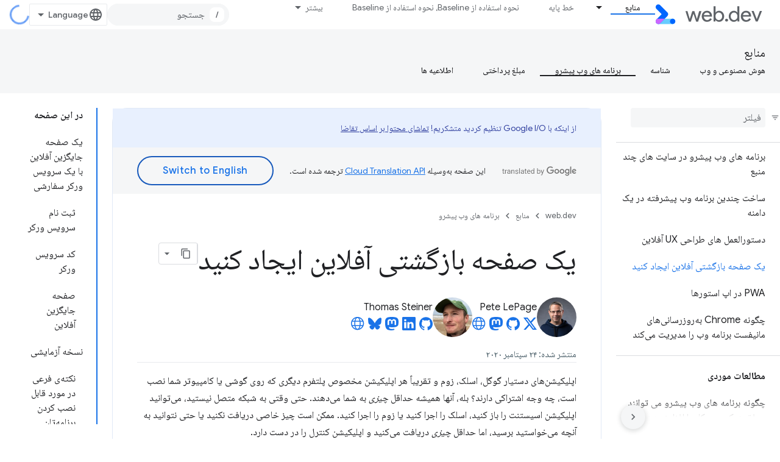

--- FILE ---
content_type: text/html; charset=utf-8
request_url: https://web.developers.google.cn/articles/offline-fallback-page?hl=fa
body_size: 28451
content:









<!doctype html>
<html 
      lang="fa-x-mtfrom-en"
      dir="rtl">
  <head>
    <meta name="google-signin-client-id" content="157101835696-ooapojlodmuabs2do2vuhhnf90bccmoi.apps.googleusercontent.com"><meta name="google-signin-scope"
          content="profile email"><meta property="og:site_name" content="web.dev for China">
    <meta property="og:type" content="website"><meta name="robots" content="noindex"><meta name="googlebot" content="noindex"><meta name="theme-color" content="#3740ff"><meta charset="utf-8">
    <meta content="IE=Edge" http-equiv="X-UA-Compatible">
    <meta name="viewport" content="width=device-width, initial-scale=1">
    

    <link rel="manifest" href="/_pwa/web/manifest.json"
          crossorigin="use-credentials">
    <link rel="preconnect" href="//www.gstatic.cn" crossorigin>
    <link rel="preconnect" href="//fonts.gstatic.cn" crossorigin>
    <link rel="preconnect" href="//fonts.googleapis.cn" crossorigin>
    <link rel="preconnect" href="//apis.google.com" crossorigin>
    <link rel="preconnect" href="//www.google-analytics.com" crossorigin><link rel="stylesheet" href="//fonts.googleapis.cn/css?family=Google+Sans:400,500|Roboto:400,400italic,500,500italic,700,700italic|Roboto+Mono:400,500,700&display=swap">
      <link rel="stylesheet"
            href="//fonts.googleapis.cn/css2?family=Material+Icons&family=Material+Symbols+Outlined&display=block"><link rel="stylesheet" href="//fonts.googleapis.com/earlyaccess/notonaskharabic.css"><link rel="stylesheet" href="https://www.gstatic.cn/devrel-devsite/prod/v3df8aae39978de8281d519c083a1ff09816fe422ab8f1bf9f8e360a62fb9949d/web/css/app.css">
      <link rel="shortcut icon" href="https://www.gstatic.cn/devrel-devsite/prod/v3df8aae39978de8281d519c083a1ff09816fe422ab8f1bf9f8e360a62fb9949d/web/images/favicon.png">
    <link rel="apple-touch-icon" href="https://www.gstatic.cn/devrel-devsite/prod/v3df8aae39978de8281d519c083a1ff09816fe422ab8f1bf9f8e360a62fb9949d/web/images/touchicon-180.png"><link rel="canonical" href="https://web.developers.google.cn/articles/offline-fallback-page?hl=fa">
      <link rel="alternate" hreflang="en-cn"
          href="https://web.developers.google.cn/articles/offline-fallback-page" /><link rel="alternate" hreflang="x-default" href="https://web.developers.google.cn/articles/offline-fallback-page" /><link rel="alternate" hreflang="ar-cn"
          href="https://web.developers.google.cn/articles/offline-fallback-page?hl=ar" /><link rel="alternate" hreflang="bn-cn"
          href="https://web.developers.google.cn/articles/offline-fallback-page?hl=bn" /><link rel="alternate" hreflang="zh-Hans-cn"
          href="https://web.developers.google.cn/articles/offline-fallback-page?hl=zh-cn" /><link rel="alternate" hreflang="zh-Hant-cn"
          href="https://web.developers.google.cn/articles/offline-fallback-page?hl=zh-tw" /><link rel="alternate" hreflang="fa-cn"
          href="https://web.developers.google.cn/articles/offline-fallback-page?hl=fa" /><link rel="alternate" hreflang="fr-cn"
          href="https://web.developers.google.cn/articles/offline-fallback-page?hl=fr" /><link rel="alternate" hreflang="de-cn"
          href="https://web.developers.google.cn/articles/offline-fallback-page?hl=de" /><link rel="alternate" hreflang="he-cn"
          href="https://web.developers.google.cn/articles/offline-fallback-page?hl=he" /><link rel="alternate" hreflang="hi-cn"
          href="https://web.developers.google.cn/articles/offline-fallback-page?hl=hi" /><link rel="alternate" hreflang="id-cn"
          href="https://web.developers.google.cn/articles/offline-fallback-page?hl=id" /><link rel="alternate" hreflang="it-cn"
          href="https://web.developers.google.cn/articles/offline-fallback-page?hl=it" /><link rel="alternate" hreflang="ja-cn"
          href="https://web.developers.google.cn/articles/offline-fallback-page?hl=ja" /><link rel="alternate" hreflang="ko-cn"
          href="https://web.developers.google.cn/articles/offline-fallback-page?hl=ko" /><link rel="alternate" hreflang="pl-cn"
          href="https://web.developers.google.cn/articles/offline-fallback-page?hl=pl" /><link rel="alternate" hreflang="pt-BR-cn"
          href="https://web.developers.google.cn/articles/offline-fallback-page?hl=pt-br" /><link rel="alternate" hreflang="ru-cn"
          href="https://web.developers.google.cn/articles/offline-fallback-page?hl=ru" /><link rel="alternate" hreflang="es-cn"
          href="https://web.developers.google.cn/articles/offline-fallback-page?hl=es" /><link rel="alternate" hreflang="es-419-cn"
          href="https://web.developers.google.cn/articles/offline-fallback-page?hl=es-419" /><link rel="alternate" hreflang="th-cn"
          href="https://web.developers.google.cn/articles/offline-fallback-page?hl=th" /><link rel="alternate" hreflang="tr-cn"
          href="https://web.developers.google.cn/articles/offline-fallback-page?hl=tr" /><link rel="alternate" hreflang="vi-cn"
          href="https://web.developers.google.cn/articles/offline-fallback-page?hl=vi" /><link rel="alternate" hreflang="en"
          href="https://web.dev/articles/offline-fallback-page" /><link rel="alternate" hreflang="x-default" href="https://web.dev/articles/offline-fallback-page" /><link rel="alternate" hreflang="ar"
          href="https://web.dev/articles/offline-fallback-page?hl=ar" /><link rel="alternate" hreflang="bn"
          href="https://web.dev/articles/offline-fallback-page?hl=bn" /><link rel="alternate" hreflang="zh-Hans"
          href="https://web.dev/articles/offline-fallback-page?hl=zh-cn" /><link rel="alternate" hreflang="zh-Hant"
          href="https://web.dev/articles/offline-fallback-page?hl=zh-tw" /><link rel="alternate" hreflang="fa"
          href="https://web.dev/articles/offline-fallback-page?hl=fa" /><link rel="alternate" hreflang="fr"
          href="https://web.dev/articles/offline-fallback-page?hl=fr" /><link rel="alternate" hreflang="de"
          href="https://web.dev/articles/offline-fallback-page?hl=de" /><link rel="alternate" hreflang="he"
          href="https://web.dev/articles/offline-fallback-page?hl=he" /><link rel="alternate" hreflang="hi"
          href="https://web.dev/articles/offline-fallback-page?hl=hi" /><link rel="alternate" hreflang="id"
          href="https://web.dev/articles/offline-fallback-page?hl=id" /><link rel="alternate" hreflang="it"
          href="https://web.dev/articles/offline-fallback-page?hl=it" /><link rel="alternate" hreflang="ja"
          href="https://web.dev/articles/offline-fallback-page?hl=ja" /><link rel="alternate" hreflang="ko"
          href="https://web.dev/articles/offline-fallback-page?hl=ko" /><link rel="alternate" hreflang="pl"
          href="https://web.dev/articles/offline-fallback-page?hl=pl" /><link rel="alternate" hreflang="pt-BR"
          href="https://web.dev/articles/offline-fallback-page?hl=pt-br" /><link rel="alternate" hreflang="ru"
          href="https://web.dev/articles/offline-fallback-page?hl=ru" /><link rel="alternate" hreflang="es"
          href="https://web.dev/articles/offline-fallback-page?hl=es" /><link rel="alternate" hreflang="es-419"
          href="https://web.dev/articles/offline-fallback-page?hl=es-419" /><link rel="alternate" hreflang="th"
          href="https://web.dev/articles/offline-fallback-page?hl=th" /><link rel="alternate" hreflang="tr"
          href="https://web.dev/articles/offline-fallback-page?hl=tr" /><link rel="alternate" hreflang="vi"
          href="https://web.dev/articles/offline-fallback-page?hl=vi" /><title>یک صفحه بازگشتی آفلاین ایجاد کنید &nbsp;|&nbsp; web.dev for China</title>

<meta property="og:title" content="یک صفحه بازگشتی آفلاین ایجاد کنید &nbsp;|&nbsp; web.dev for China"><meta name="description" content="با نحوه ایجاد یک تجربه آفلاین ساده برای برنامه خود آشنا شوید.">
  <meta property="og:description" content="با نحوه ایجاد یک تجربه آفلاین ساده برای برنامه خود آشنا شوید."><meta property="og:url" content="https://web.developers.google.cn/articles/offline-fallback-page?hl=fa"><meta property="og:image" content="https://web.developers.google.cn/static/images/social-wide.jpg?hl=fa">
  <meta property="og:image:width" content="1200">
  <meta property="og:image:height" content="675"><meta property="og:locale" content="fa"><meta name="twitter:card" content="summary"><meta name="twitter:image" content="https://web.developers.google.cn/static/images/social-wide.jpg?hl=fa"><meta name="twitter:site" content="@ChromiumDev"><script type="application/ld+json">
  {
    "@context": "https://schema.org",
    "@type": "Article",
    "dateModified": "2020-09-24",
    "headline": "یک صفحه بازگشتی آفلاین ایجاد کنید"
  }
</script><link rel="alternate machine-translated-from" hreflang="en"
        href="https://web.developers.google.cn/articles/offline-fallback-page?hl=en">
  

  

  

  

  

  


    
      <link rel="stylesheet" href="/extras.css"></head>
  <body class="color-scheme--light"
        template="page"
        theme="web-theme"
        type="article"
        
        
        
        layout="docs"
        
        block-apix
        
        
        
        display-toc
        pending>
  
    <devsite-progress type="indeterminate" id="app-progress"></devsite-progress>
  
  
    <a href="#main-content" class="skip-link button">
      
      رد شدن و رفتن به محتوای اصلی
    </a>
    <section class="devsite-wrapper">
      <devsite-cookie-notification-bar></devsite-cookie-notification-bar><devsite-header role="banner">
  
    





















<div class="devsite-header--inner" data-nosnippet>
  <div class="devsite-top-logo-row-wrapper-wrapper">
    <div class="devsite-top-logo-row-wrapper">
      <div class="devsite-top-logo-row">
        <button type="button" id="devsite-hamburger-menu"
          class="devsite-header-icon-button button-flat material-icons gc-analytics-event"
          data-category="Site-Wide Custom Events"
          data-label="Navigation menu button"
          visually-hidden
          aria-label="باز کردن منو">
        </button>
        
<div class="devsite-product-name-wrapper">

  <a href="/" class="devsite-site-logo-link gc-analytics-event"
   data-category="Site-Wide Custom Events" data-label="Site logo" track-type="globalNav"
   track-name="webDevForChina" track-metadata-position="nav"
   track-metadata-eventDetail="nav">
  
  <picture>
    
    <img src="https://www.gstatic.cn/devrel-devsite/prod/v3df8aae39978de8281d519c083a1ff09816fe422ab8f1bf9f8e360a62fb9949d/web/images/lockup.svg" class="devsite-site-logo" alt="web.dev for China">
  </picture>
  
</a>



  
  
  <span class="devsite-product-name">
    <ul class="devsite-breadcrumb-list"
  >
  
  <li class="devsite-breadcrumb-item
             ">
    
    
    
      
      
    
  </li>
  
</ul>
  </span>

</div>
        <div class="devsite-top-logo-row-middle">
          <div class="devsite-header-upper-tabs">
            
              
              
  <devsite-tabs class="upper-tabs">

    <nav class="devsite-tabs-wrapper" aria-label="برگه‌های بالاتر">
      
        
          <tab class="devsite-dropdown
    devsite-dropdown-full
    devsite-active
    
    ">
  
    <a href="https://web.developers.google.cn/explore/ai?hl=fa"
    class="devsite-tabs-content gc-analytics-event "
      track-metadata-eventdetail="https://web.developers.google.cn/explore/ai?hl=fa"
    
       track-type="nav"
       track-metadata-position="nav - منابع"
       track-metadata-module="primary nav"
       aria-label="منابع, selected" 
       
         
           data-category="Site-Wide Custom Events"
         
           data-label="Tab: منابع"
         
           track-name="منابع"
         
       >
    منابع
  
    </a>
    
      <button
         aria-haspopup="menu"
         aria-expanded="false"
         aria-label="منوی کرکره‌ای برای منابع"
         track-type="nav"
         track-metadata-eventdetail="https://web.developers.google.cn/explore/ai?hl=fa"
         track-metadata-position="nav - منابع"
         track-metadata-module="primary nav"
         
          
            data-category="Site-Wide Custom Events"
          
            data-label="Tab: منابع"
          
            track-name="منابع"
          
        
         class="devsite-tabs-dropdown-toggle devsite-icon devsite-icon-arrow-drop-down"></button>
    
  
  <div class="devsite-tabs-dropdown" role="menu" aria-label="submenu" hidden>
    
    <div class="devsite-tabs-dropdown-content">
      
        <div class="devsite-tabs-dropdown-column
                    ">
          
            <ul class="devsite-tabs-dropdown-section
                       build-icon web-dev-subnav">
              
                <li class="devsite-nav-title" role="heading" tooltip>بستر وب</li>
              
              
                <li class="devsite-nav-description">با سرعت خود وارد پلتفرم وب شوید.
</li>
              
              
                <li class="devsite-nav-item">
                  <a href="https://web.developers.google.cn/html?hl=fa"
                    
                     track-type="nav"
                     track-metadata-eventdetail="https://web.developers.google.cn/html?hl=fa"
                     track-metadata-position="nav - منابع"
                     track-metadata-module="tertiary nav"
                     
                       track-metadata-module_headline="بستر وب"
                     
                     tooltip
                  >
                    
                    <div class="devsite-nav-item-title">
                      HTML
                    </div>
                    
                  </a>
                </li>
              
                <li class="devsite-nav-item">
                  <a href="https://web.developers.google.cn/css?hl=fa"
                    
                     track-type="nav"
                     track-metadata-eventdetail="https://web.developers.google.cn/css?hl=fa"
                     track-metadata-position="nav - منابع"
                     track-metadata-module="tertiary nav"
                     
                       track-metadata-module_headline="بستر وب"
                     
                     tooltip
                  >
                    
                    <div class="devsite-nav-item-title">
                      CSS
                    </div>
                    
                  </a>
                </li>
              
                <li class="devsite-nav-item">
                  <a href="https://web.developers.google.cn/javascript?hl=fa"
                    
                     track-type="nav"
                     track-metadata-eventdetail="https://web.developers.google.cn/javascript?hl=fa"
                     track-metadata-position="nav - منابع"
                     track-metadata-module="tertiary nav"
                     
                       track-metadata-module_headline="بستر وب"
                     
                     tooltip
                  >
                    
                    <div class="devsite-nav-item-title">
                      JavaScript
                    </div>
                    
                  </a>
                </li>
              
            </ul>
          
        </div>
      
        <div class="devsite-tabs-dropdown-column
                    ">
          
            <ul class="devsite-tabs-dropdown-section
                       build-icon web-dev-subnav">
              
                <li class="devsite-nav-title" role="heading" tooltip>تجربه کاربری</li>
              
              
                <li class="devsite-nav-description">یاد بگیرید که چگونه تجربه کاربری بهتری ایجاد کنید.
</li>
              
              
                <li class="devsite-nav-item">
                  <a href="https://web.developers.google.cn/performance?hl=fa"
                    
                     track-type="nav"
                     track-metadata-eventdetail="https://web.developers.google.cn/performance?hl=fa"
                     track-metadata-position="nav - منابع"
                     track-metadata-module="tertiary nav"
                     
                       track-metadata-module_headline="تجربه کاربری"
                     
                     tooltip
                  >
                    
                    <div class="devsite-nav-item-title">
                      عملکرد
                    </div>
                    
                  </a>
                </li>
              
                <li class="devsite-nav-item">
                  <a href="https://web.developers.google.cn/accessibility?hl=fa"
                    
                     track-type="nav"
                     track-metadata-eventdetail="https://web.developers.google.cn/accessibility?hl=fa"
                     track-metadata-position="nav - منابع"
                     track-metadata-module="tertiary nav"
                     
                       track-metadata-module_headline="تجربه کاربری"
                     
                     tooltip
                  >
                    
                    <div class="devsite-nav-item-title">
                      دسترس‌پذیری، دسترس‌پذیری، دسترس‌پذیری، دسترس‌پذیری
                    </div>
                    
                  </a>
                </li>
              
                <li class="devsite-nav-item">
                  <a href="https://web.developers.google.cn/identity?hl=fa"
                    
                     track-type="nav"
                     track-metadata-eventdetail="https://web.developers.google.cn/identity?hl=fa"
                     track-metadata-position="nav - منابع"
                     track-metadata-module="tertiary nav"
                     
                       track-metadata-module_headline="تجربه کاربری"
                     
                     tooltip
                  >
                    
                    <div class="devsite-nav-item-title">
                      شناسه
                    </div>
                    
                  </a>
                </li>
              
            </ul>
          
        </div>
      
        <div class="devsite-tabs-dropdown-column
                    ">
          
            <ul class="devsite-tabs-dropdown-section
                       productivity-icon web-dev-subnav">
              
                <li class="devsite-nav-title" role="heading" tooltip>بدانید</li>
              
              
                <li class="devsite-nav-description">در توسعه وب سرعت بگیرید.</li>
              
              
                <li class="devsite-nav-item">
                  <a href="https://web.developers.google.cn/learn/html?hl=fa"
                    
                     track-type="nav"
                     track-metadata-eventdetail="https://web.developers.google.cn/learn/html?hl=fa"
                     track-metadata-position="nav - منابع"
                     track-metadata-module="tertiary nav"
                     
                       track-metadata-module_headline="بدانید"
                     
                     tooltip
                  >
                    
                    <div class="devsite-nav-item-title">
                      HTML یاد بگیرید، HTML یاد بگیرید
                    </div>
                    
                  </a>
                </li>
              
                <li class="devsite-nav-item">
                  <a href="https://web.developers.google.cn/learn/css?hl=fa"
                    
                     track-type="nav"
                     track-metadata-eventdetail="https://web.developers.google.cn/learn/css?hl=fa"
                     track-metadata-position="nav - منابع"
                     track-metadata-module="tertiary nav"
                     
                       track-metadata-module_headline="بدانید"
                     
                     tooltip
                  >
                    
                    <div class="devsite-nav-item-title">
                      CSS را یاد بگیرید
                    </div>
                    
                  </a>
                </li>
              
                <li class="devsite-nav-item">
                  <a href="https://web.developers.google.cn/learn/javascript?hl=fa"
                    
                     track-type="nav"
                     track-metadata-eventdetail="https://web.developers.google.cn/learn/javascript?hl=fa"
                     track-metadata-position="nav - منابع"
                     track-metadata-module="tertiary nav"
                     
                       track-metadata-module_headline="بدانید"
                     
                     tooltip
                  >
                    
                    <div class="devsite-nav-item-title">
                      جاوا اسکریپت را یاد بگیرید
                    </div>
                    
                  </a>
                </li>
              
                <li class="devsite-nav-item">
                  <a href="https://web.developers.google.cn/learn/performance?hl=fa"
                    
                     track-type="nav"
                     track-metadata-eventdetail="https://web.developers.google.cn/learn/performance?hl=fa"
                     track-metadata-position="nav - منابع"
                     track-metadata-module="tertiary nav"
                     
                       track-metadata-module_headline="بدانید"
                     
                     tooltip
                  >
                    
                    <div class="devsite-nav-item-title">
                      عملکرد را یاد بگیرید
                    </div>
                    
                  </a>
                </li>
              
                <li class="devsite-nav-item">
                  <a href="https://web.developers.google.cn/learn/accessibility?hl=fa"
                    
                     track-type="nav"
                     track-metadata-eventdetail="https://web.developers.google.cn/learn/accessibility?hl=fa"
                     track-metadata-position="nav - منابع"
                     track-metadata-module="tertiary nav"
                     
                       track-metadata-module_headline="بدانید"
                     
                     tooltip
                  >
                    
                    <div class="devsite-nav-item-title">
                      قابلیت دسترسی را بیاموزید
                    </div>
                    
                  </a>
                </li>
              
                <li class="devsite-nav-item">
                  <a href="https://web.developers.google.cn/learn?hl=fa"
                    
                     track-type="nav"
                     track-metadata-eventdetail="https://web.developers.google.cn/learn?hl=fa"
                     track-metadata-position="nav - منابع"
                     track-metadata-module="tertiary nav"
                     
                       track-metadata-module_headline="بدانید"
                     
                     tooltip
                  >
                    
                    <div class="devsite-nav-item-title">
                      دوره های بیشتر
                    </div>
                    
                  </a>
                </li>
              
            </ul>
          
        </div>
      
        <div class="devsite-tabs-dropdown-column
                    ">
          
            <ul class="devsite-tabs-dropdown-section
                       experience-icon web-dev-subnav">
              
                <li class="devsite-nav-title" role="heading" tooltip>منابع اضافی</li>
              
              
                <li class="devsite-nav-description">مجموعه‌های محتوا، الگوها و موارد دیگر را کاوش کنید.</li>
              
              
                <li class="devsite-nav-item">
                  <a href="https://web.developers.google.cn/explore/ai?hl=fa"
                    
                     track-type="nav"
                     track-metadata-eventdetail="https://web.developers.google.cn/explore/ai?hl=fa"
                     track-metadata-position="nav - منابع"
                     track-metadata-module="tertiary nav"
                     
                       track-metadata-module_headline="منابع اضافی"
                     
                     tooltip
                  >
                    
                    <div class="devsite-nav-item-title">
                      هوش مصنوعی و وب
                    </div>
                    
                  </a>
                </li>
              
                <li class="devsite-nav-item">
                  <a href="https://web.developers.google.cn/explore?hl=fa"
                    
                     track-type="nav"
                     track-metadata-eventdetail="https://web.developers.google.cn/explore?hl=fa"
                     track-metadata-position="nav - منابع"
                     track-metadata-module="tertiary nav"
                     
                       track-metadata-module_headline="منابع اضافی"
                     
                     tooltip
                  >
                    
                    <div class="devsite-nav-item-title">
                      کاوش کنید
                    </div>
                    
                  </a>
                </li>
              
                <li class="devsite-nav-item">
                  <a href="https://pagespeed.web.dev/?hl=fa"
                    
                     track-type="nav"
                     track-metadata-eventdetail="https://pagespeed.web.dev/?hl=fa"
                     track-metadata-position="nav - منابع"
                     track-metadata-module="tertiary nav"
                     
                       track-metadata-module_headline="منابع اضافی"
                     
                     tooltip
                  >
                    
                    <div class="devsite-nav-item-title">
                      PageSpeed ​​Insights
                    </div>
                    
                  </a>
                </li>
              
                <li class="devsite-nav-item">
                  <a href="https://web.developers.google.cn/patterns?hl=fa"
                    
                     track-type="nav"
                     track-metadata-eventdetail="https://web.developers.google.cn/patterns?hl=fa"
                     track-metadata-position="nav - منابع"
                     track-metadata-module="tertiary nav"
                     
                       track-metadata-module_headline="منابع اضافی"
                     
                     tooltip
                  >
                    
                    <div class="devsite-nav-item-title">
                      الگوها
                    </div>
                    
                  </a>
                </li>
              
                <li class="devsite-nav-item">
                  <a href="https://web.developers.google.cn/shows?hl=fa"
                    
                     track-type="nav"
                     track-metadata-eventdetail="https://web.developers.google.cn/shows?hl=fa"
                     track-metadata-position="nav - منابع"
                     track-metadata-module="tertiary nav"
                     
                       track-metadata-module_headline="منابع اضافی"
                     
                     tooltip
                  >
                    
                    <div class="devsite-nav-item-title">
                      پادکست و amp; نشان می دهد
                    </div>
                    
                  </a>
                </li>
              
                <li class="devsite-nav-item">
                  <a href="https://web.developers.google.cn/newsletter?hl=fa"
                    
                     track-type="nav"
                     track-metadata-eventdetail="https://web.developers.google.cn/newsletter?hl=fa"
                     track-metadata-position="nav - منابع"
                     track-metadata-module="tertiary nav"
                     
                       track-metadata-module_headline="منابع اضافی"
                     
                     tooltip
                  >
                    
                    <div class="devsite-nav-item-title">
                      خبرنامه برنامه نویس
                    </div>
                    
                  </a>
                </li>
              
                <li class="devsite-nav-item">
                  <a href="https://web.developers.google.cn/about?hl=fa"
                    
                     track-type="nav"
                     track-metadata-eventdetail="https://web.developers.google.cn/about?hl=fa"
                     track-metadata-position="nav - منابع"
                     track-metadata-module="tertiary nav"
                     
                       track-metadata-module_headline="منابع اضافی"
                     
                     tooltip
                  >
                    
                    <div class="devsite-nav-item-title">
                      درباره web.dev
                    </div>
                    
                  </a>
                </li>
              
            </ul>
          
        </div>
      
    </div>
  </div>
</tab>
        
      
        
          <tab  >
            
    <a href="https://web.developers.google.cn/baseline?hl=fa"
    class="devsite-tabs-content gc-analytics-event "
      track-metadata-eventdetail="https://web.developers.google.cn/baseline?hl=fa"
    
       track-type="nav"
       track-metadata-position="nav - خط پایه"
       track-metadata-module="primary nav"
       
       
         
           data-category="Site-Wide Custom Events"
         
           data-label="Tab: خط پایه"
         
           track-name="خط پایه"
         
       >
    خط پایه
  
    </a>
    
  
          </tab>
        
      
        
          <tab  >
            
    <a href="https://web.developers.google.cn/how-to-use-baseline?hl=fa"
    class="devsite-tabs-content gc-analytics-event "
      track-metadata-eventdetail="https://web.developers.google.cn/how-to-use-baseline?hl=fa"
    
       track-type="nav"
       track-metadata-position="nav - نحوه استفاده از baseline، نحوه استفاده از baseline"
       track-metadata-module="primary nav"
       
       
         
           data-category="Site-Wide Custom Events"
         
           data-label="Tab: نحوه استفاده از Baseline، نحوه استفاده از Baseline"
         
           track-name="نحوه استفاده از baseline، نحوه استفاده از baseline"
         
       >
    نحوه استفاده از Baseline، نحوه استفاده از Baseline
  
    </a>
    
  
          </tab>
        
      
        
          <tab  >
            
    <a href="https://web.developers.google.cn/blog?hl=fa"
    class="devsite-tabs-content gc-analytics-event "
      track-metadata-eventdetail="https://web.developers.google.cn/blog?hl=fa"
    
       track-type="nav"
       track-metadata-position="nav - وبلاگ"
       track-metadata-module="primary nav"
       
       
         
           data-category="Site-Wide Custom Events"
         
           data-label="Tab: وبلاگ"
         
           track-name="وبلاگ"
         
       >
    وبلاگ
  
    </a>
    
  
          </tab>
        
      
        
          <tab  >
            
    <a href="https://web.developers.google.cn/case-studies?hl=fa"
    class="devsite-tabs-content gc-analytics-event "
      track-metadata-eventdetail="https://web.developers.google.cn/case-studies?hl=fa"
    
       track-type="nav"
       track-metadata-position="nav - مطالعات موردی"
       track-metadata-module="primary nav"
       
       
         
           data-category="Site-Wide Custom Events"
         
           data-label="Tab: مطالعات موردی"
         
           track-name="مطالعات موردی"
         
       >
    مطالعات موردی
  
    </a>
    
  
          </tab>
        
      
    </nav>

  </devsite-tabs>

            
           </div>
          
<devsite-search
    
    
    enable-suggestions
      
    
    enable-search-summaries
    project-name="web.dev"
    tenant-name="web.dev for China"
    
    
    
    
    
    >
  <form class="devsite-search-form" action="https://web.developers.google.cn/s/results?hl=fa" method="GET">
    <div class="devsite-search-container">
      <button type="button"
              search-open
              class="devsite-search-button devsite-header-icon-button button-flat material-icons"
              
              aria-label="باز کردن جستجو"></button>
      <div class="devsite-searchbox">
        <input
          aria-activedescendant=""
          aria-autocomplete="list"
          
          aria-label="جستجو"
          aria-expanded="false"
          aria-haspopup="listbox"
          autocomplete="off"
          class="devsite-search-field devsite-search-query"
          name="q"
          
          placeholder="جستجو"
          role="combobox"
          type="text"
          value=""
          >
          <div class="devsite-search-image material-icons" aria-hidden="true">
            
              <svg class="devsite-search-ai-image" width="24" height="24" viewBox="0 0 24 24" fill="none" xmlns="http://www.w3.org/2000/svg">
                  <g clip-path="url(#clip0_6641_386)">
                    <path d="M19.6 21L13.3 14.7C12.8 15.1 12.225 15.4167 11.575 15.65C10.925 15.8833 10.2333 16 9.5 16C7.68333 16 6.14167 15.375 4.875 14.125C3.625 12.8583 3 11.3167 3 9.5C3 7.68333 3.625 6.15 4.875 4.9C6.14167 3.63333 7.68333 3 9.5 3C10.0167 3 10.5167 3.05833 11 3.175C11.4833 3.275 11.9417 3.43333 12.375 3.65L10.825 5.2C10.6083 5.13333 10.3917 5.08333 10.175 5.05C9.95833 5.01667 9.73333 5 9.5 5C8.25 5 7.18333 5.44167 6.3 6.325C5.43333 7.19167 5 8.25 5 9.5C5 10.75 5.43333 11.8167 6.3 12.7C7.18333 13.5667 8.25 14 9.5 14C10.6667 14 11.6667 13.625 12.5 12.875C13.35 12.1083 13.8417 11.15 13.975 10H15.975C15.925 10.6333 15.7833 11.2333 15.55 11.8C15.3333 12.3667 15.05 12.8667 14.7 13.3L21 19.6L19.6 21ZM17.5 12C17.5 10.4667 16.9667 9.16667 15.9 8.1C14.8333 7.03333 13.5333 6.5 12 6.5C13.5333 6.5 14.8333 5.96667 15.9 4.9C16.9667 3.83333 17.5 2.53333 17.5 0.999999C17.5 2.53333 18.0333 3.83333 19.1 4.9C20.1667 5.96667 21.4667 6.5 23 6.5C21.4667 6.5 20.1667 7.03333 19.1 8.1C18.0333 9.16667 17.5 10.4667 17.5 12Z" fill="#5F6368"/>
                  </g>
                <defs>
                <clipPath id="clip0_6641_386">
                <rect width="24" height="24" fill="white"/>
                </clipPath>
                </defs>
              </svg>
            
          </div>
          <div class="devsite-search-shortcut-icon-container" aria-hidden="true">
            <kbd class="devsite-search-shortcut-icon">/</kbd>
          </div>
      </div>
    </div>
  </form>
  <button type="button"
          search-close
          class="devsite-search-button devsite-header-icon-button button-flat material-icons"
          
          aria-label="بستن جستجو"></button>
</devsite-search>

        </div>

        

          

          

          

          
<devsite-language-selector>
  <ul role="presentation">
    
    
    <li role="presentation">
      <a role="menuitem" lang="en"
        >English</a>
    </li>
    
    <li role="presentation">
      <a role="menuitem" lang="de"
        >Deutsch</a>
    </li>
    
    <li role="presentation">
      <a role="menuitem" lang="es"
        >Español</a>
    </li>
    
    <li role="presentation">
      <a role="menuitem" lang="es_419"
        >Español – América Latina</a>
    </li>
    
    <li role="presentation">
      <a role="menuitem" lang="fr"
        >Français</a>
    </li>
    
    <li role="presentation">
      <a role="menuitem" lang="id"
        >Indonesia</a>
    </li>
    
    <li role="presentation">
      <a role="menuitem" lang="it"
        >Italiano</a>
    </li>
    
    <li role="presentation">
      <a role="menuitem" lang="pl"
        >Polski</a>
    </li>
    
    <li role="presentation">
      <a role="menuitem" lang="pt_br"
        >Português – Brasil</a>
    </li>
    
    <li role="presentation">
      <a role="menuitem" lang="vi"
        >Tiếng Việt</a>
    </li>
    
    <li role="presentation">
      <a role="menuitem" lang="tr"
        >Türkçe</a>
    </li>
    
    <li role="presentation">
      <a role="menuitem" lang="ru"
        >Русский</a>
    </li>
    
    <li role="presentation">
      <a role="menuitem" lang="he"
        >עברית</a>
    </li>
    
    <li role="presentation">
      <a role="menuitem" lang="ar"
        >العربيّة</a>
    </li>
    
    <li role="presentation">
      <a role="menuitem" lang="fa"
        >فارسی</a>
    </li>
    
    <li role="presentation">
      <a role="menuitem" lang="hi"
        >हिंदी</a>
    </li>
    
    <li role="presentation">
      <a role="menuitem" lang="bn"
        >বাংলা</a>
    </li>
    
    <li role="presentation">
      <a role="menuitem" lang="th"
        >ภาษาไทย</a>
    </li>
    
    <li role="presentation">
      <a role="menuitem" lang="zh_cn"
        >中文 – 简体</a>
    </li>
    
    <li role="presentation">
      <a role="menuitem" lang="zh_tw"
        >中文 – 繁體</a>
    </li>
    
    <li role="presentation">
      <a role="menuitem" lang="ja"
        >日本語</a>
    </li>
    
    <li role="presentation">
      <a role="menuitem" lang="ko"
        >한국어</a>
    </li>
    
  </ul>
</devsite-language-selector>


          

        

        
        
        
          <devsite-openid-user id="devsite-user"></devsite-openid-user>
        
      </div>
    </div>
  </div>



  <div class="devsite-collapsible-section
    ">
    <div class="devsite-header-background">
      
        
          <div class="devsite-product-id-row"
           >
            <div class="devsite-product-description-row">
              
                
                <div class="devsite-product-id">
                  
                  
                  
                    <ul class="devsite-breadcrumb-list"
  >
  
  <li class="devsite-breadcrumb-item
             ">
    
    
    
      
        
  <a href="https://web.developers.google.cn/explore/ai?hl=fa"
      
        class="devsite-breadcrumb-link gc-analytics-event"
      
        data-category="Site-Wide Custom Events"
      
        data-label="Lower Header"
      
        data-value="1"
      
        track-type="globalNav"
      
        track-name="breadcrumb"
      
        track-metadata-position="1"
      
        track-metadata-eventdetail=""
      
    >
    
          منابع
        
  </a>
  
      
    
  </li>
  
</ul>
                </div>
                
              
              
            </div>
            
          </div>
          
        
      
      
        <div class="devsite-doc-set-nav-row">
          
          
            
            
  <devsite-tabs class="lower-tabs">

    <nav class="devsite-tabs-wrapper" aria-label="برگه‌های پایین‌تر">
      
        
          <tab  >
            
    <a href="https://web.developers.google.cn/explore/ai?hl=fa"
    class="devsite-tabs-content gc-analytics-event "
      track-metadata-eventdetail="https://web.developers.google.cn/explore/ai?hl=fa"
    
       track-type="nav"
       track-metadata-position="nav - هوش مصنوعی و وب"
       track-metadata-module="primary nav"
       
       
         
           data-category="Site-Wide Custom Events"
         
           data-label="Tab: هوش مصنوعی و وب"
         
           track-name="هوش مصنوعی و وب"
         
       >
    هوش مصنوعی و وب
  
    </a>
    
  
          </tab>
        
      
        
          <tab  >
            
    <a href="https://web.developers.google.cn/identity?hl=fa"
    class="devsite-tabs-content gc-analytics-event "
      track-metadata-eventdetail="https://web.developers.google.cn/identity?hl=fa"
    
       track-type="nav"
       track-metadata-position="nav - شناسه"
       track-metadata-module="primary nav"
       
       
         
           data-category="Site-Wide Custom Events"
         
           data-label="Tab: شناسه"
         
           track-name="شناسه"
         
       >
    شناسه
  
    </a>
    
  
          </tab>
        
      
        
          <tab  class="devsite-active">
            
    <a href="https://web.developers.google.cn/explore/progressive-web-apps?hl=fa"
    class="devsite-tabs-content gc-analytics-event "
      track-metadata-eventdetail="https://web.developers.google.cn/explore/progressive-web-apps?hl=fa"
    
       track-type="nav"
       track-metadata-position="nav - برنامه های وب پیشرو"
       track-metadata-module="primary nav"
       aria-label="برنامه های وب پیشرو, selected" 
       
         
           data-category="Site-Wide Custom Events"
         
           data-label="Tab: برنامه های وب پیشرو"
         
           track-name="برنامه های وب پیشرو"
         
       >
    برنامه های وب پیشرو
  
    </a>
    
  
          </tab>
        
      
        
          <tab  >
            
    <a href="https://web.developers.google.cn/explore/payments?hl=fa"
    class="devsite-tabs-content gc-analytics-event "
      track-metadata-eventdetail="https://web.developers.google.cn/explore/payments?hl=fa"
    
       track-type="nav"
       track-metadata-position="nav - مبلغ پرداختی"
       track-metadata-module="primary nav"
       
       
         
           data-category="Site-Wide Custom Events"
         
           data-label="Tab: مبلغ پرداختی"
         
           track-name="مبلغ پرداختی"
         
       >
    مبلغ پرداختی
  
    </a>
    
  
          </tab>
        
      
        
          <tab  >
            
    <a href="https://web.developers.google.cn/explore/notifications?hl=fa"
    class="devsite-tabs-content gc-analytics-event "
      track-metadata-eventdetail="https://web.developers.google.cn/explore/notifications?hl=fa"
    
       track-type="nav"
       track-metadata-position="nav - اطلاعیه ها"
       track-metadata-module="primary nav"
       
       
         
           data-category="Site-Wide Custom Events"
         
           data-label="Tab: اطلاعیه ها"
         
           track-name="اطلاعیه ها"
         
       >
    اطلاعیه ها
  
    </a>
    
  
          </tab>
        
      
    </nav>

  </devsite-tabs>

          
          
        </div>
      
    </div>
  </div>

</div>



  

  
</devsite-header>
      <devsite-book-nav scrollbars >
        
          





















<div class="devsite-book-nav-filter"
     >
  <span class="filter-list-icon material-icons" aria-hidden="true"></span>
  <input type="text"
         placeholder="فیلتر"
         
         aria-label="تایپ برای فیلتر کردن"
         role="searchbox">
  
  <span class="filter-clear-button hidden"
        data-title="پاک کردن فیلتر"
        aria-label="پاک کردن فیلتر"
        role="button"
        tabindex="0"></span>
</div>

<nav class="devsite-book-nav devsite-nav nocontent"
     aria-label="منوی کناری">
  <div class="devsite-mobile-header">
    <button type="button"
            id="devsite-close-nav"
            class="devsite-header-icon-button button-flat material-icons gc-analytics-event"
            data-category="Site-Wide Custom Events"
            data-label="Close navigation"
            aria-label="بستن پیمایش">
    </button>
    <div class="devsite-product-name-wrapper">

  <a href="/" class="devsite-site-logo-link gc-analytics-event"
   data-category="Site-Wide Custom Events" data-label="Site logo" track-type="globalNav"
   track-name="webDevForChina" track-metadata-position="nav"
   track-metadata-eventDetail="nav">
  
  <picture>
    
    <img src="https://www.gstatic.cn/devrel-devsite/prod/v3df8aae39978de8281d519c083a1ff09816fe422ab8f1bf9f8e360a62fb9949d/web/images/lockup.svg" class="devsite-site-logo" alt="web.dev for China">
  </picture>
  
</a>


  
      <span class="devsite-product-name">
        
        
        <ul class="devsite-breadcrumb-list"
  >
  
  <li class="devsite-breadcrumb-item
             ">
    
    
    
      
      
    
  </li>
  
</ul>
      </span>
    

</div>
  </div>

  <div class="devsite-book-nav-wrapper">
    <div class="devsite-mobile-nav-top">
      
        <ul class="devsite-nav-list">
          
            <li class="devsite-nav-item">
              
  
  <a href="/explore/ai"
    
       class="devsite-nav-title gc-analytics-event
              
              devsite-nav-active"
    

    
      
        data-category="Site-Wide Custom Events"
      
        data-label="Tab: منابع"
      
        track-name="منابع"
      
    
     data-category="Site-Wide Custom Events"
     data-label="Responsive Tab: منابع"
     track-type="globalNav"
     track-metadata-eventDetail="globalMenu"
     track-metadata-position="nav">
  
    <span class="devsite-nav-text" tooltip >
      منابع
   </span>
    
  
  </a>
  

  
    <ul class="devsite-nav-responsive-tabs devsite-nav-has-menu
               ">
      
<li class="devsite-nav-item">

  
  <span
    
       class="devsite-nav-title"
       tooltip
    
    
      
        data-category="Site-Wide Custom Events"
      
        data-label="Tab: منابع"
      
        track-name="منابع"
      
    >
  
    <span class="devsite-nav-text" tooltip menu="منابع">
      موارد بیشتر
   </span>
    
    <span class="devsite-nav-icon material-icons" data-icon="forward"
          menu="منابع">
    </span>
    
  
  </span>
  

</li>

    </ul>
  
              
                <ul class="devsite-nav-responsive-tabs">
                  
                    
                    
                    
                    <li class="devsite-nav-item">
                      
  
  <a href="/explore/ai"
    
       class="devsite-nav-title gc-analytics-event
              
              "
    

    
      
        data-category="Site-Wide Custom Events"
      
        data-label="Tab: هوش مصنوعی و وب"
      
        track-name="هوش مصنوعی و وب"
      
    
     data-category="Site-Wide Custom Events"
     data-label="Responsive Tab: هوش مصنوعی و وب"
     track-type="globalNav"
     track-metadata-eventDetail="globalMenu"
     track-metadata-position="nav">
  
    <span class="devsite-nav-text" tooltip >
      هوش مصنوعی و وب
   </span>
    
  
  </a>
  

  
                    </li>
                  
                    
                    
                    
                    <li class="devsite-nav-item">
                      
  
  <a href="/identity"
    
       class="devsite-nav-title gc-analytics-event
              
              "
    

    
      
        data-category="Site-Wide Custom Events"
      
        data-label="Tab: شناسه"
      
        track-name="شناسه"
      
    
     data-category="Site-Wide Custom Events"
     data-label="Responsive Tab: شناسه"
     track-type="globalNav"
     track-metadata-eventDetail="globalMenu"
     track-metadata-position="nav">
  
    <span class="devsite-nav-text" tooltip >
      شناسه
   </span>
    
  
  </a>
  

  
                    </li>
                  
                    
                    
                    
                    <li class="devsite-nav-item">
                      
  
  <a href="/explore/progressive-web-apps"
    
       class="devsite-nav-title gc-analytics-event
              
              devsite-nav-active"
    

    
      
        data-category="Site-Wide Custom Events"
      
        data-label="Tab: برنامه های وب پیشرو"
      
        track-name="برنامه های وب پیشرو"
      
    
     data-category="Site-Wide Custom Events"
     data-label="Responsive Tab: برنامه های وب پیشرو"
     track-type="globalNav"
     track-metadata-eventDetail="globalMenu"
     track-metadata-position="nav">
  
    <span class="devsite-nav-text" tooltip menu="_book">
      برنامه های وب پیشرو
   </span>
    
  
  </a>
  

  
                    </li>
                  
                    
                    
                    
                    <li class="devsite-nav-item">
                      
  
  <a href="/explore/payments"
    
       class="devsite-nav-title gc-analytics-event
              
              "
    

    
      
        data-category="Site-Wide Custom Events"
      
        data-label="Tab: مبلغ پرداختی"
      
        track-name="مبلغ پرداختی"
      
    
     data-category="Site-Wide Custom Events"
     data-label="Responsive Tab: مبلغ پرداختی"
     track-type="globalNav"
     track-metadata-eventDetail="globalMenu"
     track-metadata-position="nav">
  
    <span class="devsite-nav-text" tooltip >
      مبلغ پرداختی
   </span>
    
  
  </a>
  

  
                    </li>
                  
                    
                    
                    
                    <li class="devsite-nav-item">
                      
  
  <a href="/explore/notifications"
    
       class="devsite-nav-title gc-analytics-event
              
              "
    

    
      
        data-category="Site-Wide Custom Events"
      
        data-label="Tab: اطلاعیه ها"
      
        track-name="اطلاعیه ها"
      
    
     data-category="Site-Wide Custom Events"
     data-label="Responsive Tab: اطلاعیه ها"
     track-type="globalNav"
     track-metadata-eventDetail="globalMenu"
     track-metadata-position="nav">
  
    <span class="devsite-nav-text" tooltip >
      اطلاعیه ها
   </span>
    
  
  </a>
  

  
                    </li>
                  
                </ul>
              
            </li>
          
            <li class="devsite-nav-item">
              
  
  <a href="/baseline"
    
       class="devsite-nav-title gc-analytics-event
              
              "
    

    
      
        data-category="Site-Wide Custom Events"
      
        data-label="Tab: خط پایه"
      
        track-name="خط پایه"
      
    
     data-category="Site-Wide Custom Events"
     data-label="Responsive Tab: خط پایه"
     track-type="globalNav"
     track-metadata-eventDetail="globalMenu"
     track-metadata-position="nav">
  
    <span class="devsite-nav-text" tooltip >
      خط پایه
   </span>
    
  
  </a>
  

  
              
            </li>
          
            <li class="devsite-nav-item">
              
  
  <a href="/how-to-use-baseline"
    
       class="devsite-nav-title gc-analytics-event
              
              "
    

    
      
        data-category="Site-Wide Custom Events"
      
        data-label="Tab: نحوه استفاده از Baseline، نحوه استفاده از Baseline"
      
        track-name="نحوه استفاده از baseline، نحوه استفاده از baseline"
      
    
     data-category="Site-Wide Custom Events"
     data-label="Responsive Tab: نحوه استفاده از Baseline، نحوه استفاده از Baseline"
     track-type="globalNav"
     track-metadata-eventDetail="globalMenu"
     track-metadata-position="nav">
  
    <span class="devsite-nav-text" tooltip >
      نحوه استفاده از Baseline، نحوه استفاده از Baseline
   </span>
    
  
  </a>
  

  
              
            </li>
          
            <li class="devsite-nav-item">
              
  
  <a href="/blog"
    
       class="devsite-nav-title gc-analytics-event
              
              "
    

    
      
        data-category="Site-Wide Custom Events"
      
        data-label="Tab: وبلاگ"
      
        track-name="وبلاگ"
      
    
     data-category="Site-Wide Custom Events"
     data-label="Responsive Tab: وبلاگ"
     track-type="globalNav"
     track-metadata-eventDetail="globalMenu"
     track-metadata-position="nav">
  
    <span class="devsite-nav-text" tooltip >
      وبلاگ
   </span>
    
  
  </a>
  

  
              
            </li>
          
            <li class="devsite-nav-item">
              
  
  <a href="/case-studies"
    
       class="devsite-nav-title gc-analytics-event
              
              "
    

    
      
        data-category="Site-Wide Custom Events"
      
        data-label="Tab: مطالعات موردی"
      
        track-name="مطالعات موردی"
      
    
     data-category="Site-Wide Custom Events"
     data-label="Responsive Tab: مطالعات موردی"
     track-type="globalNav"
     track-metadata-eventDetail="globalMenu"
     track-metadata-position="nav">
  
    <span class="devsite-nav-text" tooltip >
      مطالعات موردی
   </span>
    
  
  </a>
  

  
              
            </li>
          
          
          
        </ul>
      
    </div>
    
      <div class="devsite-mobile-nav-bottom">
        
          
          <ul class="devsite-nav-list" menu="_book">
            <li class="devsite-nav-item
           devsite-nav-heading"><div class="devsite-nav-title devsite-nav-title-no-path">
        <span class="devsite-nav-text" tooltip>مقدمه</span>
      </div></li>

  <li class="devsite-nav-item"><a href="/articles/what-are-pwas"
        class="devsite-nav-title gc-analytics-event"
        data-category="Site-Wide Custom Events"
        data-label="Book nav link, pathname: /articles/what-are-pwas"
        track-type="bookNav"
        track-name="click"
        track-metadata-eventdetail="/articles/what-are-pwas"
      ><span class="devsite-nav-text" tooltip>برنامه های وب پیشرو چیست؟</span></a></li>

  <li class="devsite-nav-item"><a href="/articles/pwa-checklist"
        class="devsite-nav-title gc-analytics-event"
        data-category="Site-Wide Custom Events"
        data-label="Book nav link, pathname: /articles/pwa-checklist"
        track-type="bookNav"
        track-name="click"
        track-metadata-eventdetail="/articles/pwa-checklist"
      ><span class="devsite-nav-text" tooltip>چه چیزی یک برنامه وب پیشرفته خوب را می سازد؟</span></a></li>

  <li class="devsite-nav-item
           devsite-nav-heading"><div class="devsite-nav-title devsite-nav-title-no-path">
        <span class="devsite-nav-text" tooltip>آن را قابل نصب کنید</span>
      </div></li>

  <li class="devsite-nav-item"><a href="/articles/install-criteria"
        class="devsite-nav-title gc-analytics-event"
        data-category="Site-Wide Custom Events"
        data-label="Book nav link, pathname: /articles/install-criteria"
        track-type="bookNav"
        track-name="click"
        track-metadata-eventdetail="/articles/install-criteria"
      ><span class="devsite-nav-text" tooltip>برای نصب شدن چه چیزی لازم است؟</span></a></li>

  <li class="devsite-nav-item"><a href="/articles/customize-install"
        class="devsite-nav-title gc-analytics-event"
        data-category="Site-Wide Custom Events"
        data-label="Book nav link, pathname: /articles/customize-install"
        track-type="bookNav"
        track-name="click"
        track-metadata-eventdetail="/articles/customize-install"
      ><span class="devsite-nav-text" tooltip>چگونه تجربه نصب درون برنامه ای خود را ارائه دهید</span></a></li>

  <li class="devsite-nav-item"><a href="/articles/define-install-strategy"
        class="devsite-nav-title gc-analytics-event"
        data-category="Site-Wide Custom Events"
        data-label="Book nav link, pathname: /articles/define-install-strategy"
        track-type="bookNav"
        track-name="click"
        track-metadata-eventdetail="/articles/define-install-strategy"
      ><span class="devsite-nav-text" tooltip>چگونه استراتژی نصب خود را تعریف کنیم</span></a></li>

  <li class="devsite-nav-item
           devsite-nav-heading"><div class="devsite-nav-title devsite-nav-title-no-path">
        <span class="devsite-nav-text" tooltip>یک تجربه کاربری شبیه به برنامه ایجاد کنید</span>
      </div></li>

  <li class="devsite-nav-item"><a href="/articles/app-like-pwas"
        class="devsite-nav-title gc-analytics-event"
        data-category="Site-Wide Custom Events"
        data-label="Book nav link, pathname: /articles/app-like-pwas"
        track-type="bookNav"
        track-name="click"
        track-metadata-eventdetail="/articles/app-like-pwas"
      ><span class="devsite-nav-text" tooltip>کاری کنید که PWA شما بیشتر شبیه یک برنامه باشد</span></a></li>

  <li class="devsite-nav-item"><a href="/articles/progressively-enhance-your-pwa"
        class="devsite-nav-title gc-analytics-event"
        data-category="Site-Wide Custom Events"
        data-label="Book nav link, pathname: /articles/progressively-enhance-your-pwa"
        track-type="bookNav"
        track-name="click"
        track-metadata-eventdetail="/articles/progressively-enhance-your-pwa"
      ><span class="devsite-nav-text" tooltip>برنامه وب پیشرو خود را به تدریج ارتقا دهید</span></a></li>

  <li class="devsite-nav-item
           devsite-nav-heading"><div class="devsite-nav-title devsite-nav-title-no-path">
        <span class="devsite-nav-text" tooltip>موضوعات پیشرفته</span>
      </div></li>

  <li class="devsite-nav-item"><a href="/articles/multi-origin-pwas"
        class="devsite-nav-title gc-analytics-event"
        data-category="Site-Wide Custom Events"
        data-label="Book nav link, pathname: /articles/multi-origin-pwas"
        track-type="bookNav"
        track-name="click"
        track-metadata-eventdetail="/articles/multi-origin-pwas"
      ><span class="devsite-nav-text" tooltip>برنامه های وب پیشرو در سایت های چند منبع</span></a></li>

  <li class="devsite-nav-item"><a href="/articles/building-multiple-pwas-on-the-same-domain"
        class="devsite-nav-title gc-analytics-event"
        data-category="Site-Wide Custom Events"
        data-label="Book nav link, pathname: /articles/building-multiple-pwas-on-the-same-domain"
        track-type="bookNav"
        track-name="click"
        track-metadata-eventdetail="/articles/building-multiple-pwas-on-the-same-domain"
      ><span class="devsite-nav-text" tooltip>ساخت چندین برنامه وب پیشرفته در یک دامنه</span></a></li>

  <li class="devsite-nav-item"><a href="/articles/offline-ux-design-guidelines"
        class="devsite-nav-title gc-analytics-event"
        data-category="Site-Wide Custom Events"
        data-label="Book nav link, pathname: /articles/offline-ux-design-guidelines"
        track-type="bookNav"
        track-name="click"
        track-metadata-eventdetail="/articles/offline-ux-design-guidelines"
      ><span class="devsite-nav-text" tooltip>دستورالعمل های طراحی UX آفلاین</span></a></li>

  <li class="devsite-nav-item"><a href="/articles/offline-fallback-page"
        class="devsite-nav-title gc-analytics-event"
        data-category="Site-Wide Custom Events"
        data-label="Book nav link, pathname: /articles/offline-fallback-page"
        track-type="bookNav"
        track-name="click"
        track-metadata-eventdetail="/articles/offline-fallback-page"
      ><span class="devsite-nav-text" tooltip>یک صفحه بازگشتی آفلاین ایجاد کنید</span></a></li>

  <li class="devsite-nav-item"><a href="/articles/pwas-in-app-stores"
        class="devsite-nav-title gc-analytics-event"
        data-category="Site-Wide Custom Events"
        data-label="Book nav link, pathname: /articles/pwas-in-app-stores"
        track-type="bookNav"
        track-name="click"
        track-metadata-eventdetail="/articles/pwas-in-app-stores"
      ><span class="devsite-nav-text" tooltip>PWA در اپ استورها</span></a></li>

  <li class="devsite-nav-item"><a href="/articles/manifest-updates"
        class="devsite-nav-title gc-analytics-event"
        data-category="Site-Wide Custom Events"
        data-label="Book nav link, pathname: /articles/manifest-updates"
        track-type="bookNav"
        track-name="click"
        track-metadata-eventdetail="/articles/manifest-updates"
      ><span class="devsite-nav-text" tooltip>چگونه Chrome به‌روزرسانی‌های مانیفست برنامه وب را مدیریت می‌کند</span></a></li>

  <li class="devsite-nav-item
           devsite-nav-heading"><div class="devsite-nav-title devsite-nav-title-no-path">
        <span class="devsite-nav-text" tooltip>مطالعات موردی</span>
      </div></li>

  <li class="devsite-nav-item"><a href="/articles/drive-business-success"
        class="devsite-nav-title gc-analytics-event"
        data-category="Site-Wide Custom Events"
        data-label="Book nav link, pathname: /articles/drive-business-success"
        track-type="bookNav"
        track-name="click"
        track-metadata-eventdetail="/articles/drive-business-success"
      ><span class="devsite-nav-text" tooltip>چگونه برنامه های وب پیشرو می توانند موفقیت کسب و کار را افزایش دهند</span></a></li>

  <li class="devsite-nav-item"><a href="/case-studies/deprecating-excalidraw-electron"
        class="devsite-nav-title gc-analytics-event"
        data-category="Site-Wide Custom Events"
        data-label="Book nav link, pathname: /case-studies/deprecating-excalidraw-electron"
        track-type="bookNav"
        track-name="click"
        track-metadata-eventdetail="/case-studies/deprecating-excalidraw-electron"
      ><span class="devsite-nav-text" tooltip>منسوخ شدن Excalidraw Electron به نفع نسخه وب</span></a></li>

  <li class="devsite-nav-item"><a href="/case-studies/clipchamp"
        class="devsite-nav-title gc-analytics-event"
        data-category="Site-Wide Custom Events"
        data-label="Book nav link, pathname: /case-studies/clipchamp"
        track-type="bookNav"
        track-name="click"
        track-metadata-eventdetail="/case-studies/clipchamp"
      ><span class="devsite-nav-text" tooltip>نصب PWA ویرایشگر ویدیوی Clipchamp رشد ماهیانه 97 درصدی را نشان می‌دهد</span></a></li>

  <li class="devsite-nav-item"><a href="/case-studies/gravit-designer"
        class="devsite-nav-title gc-analytics-event"
        data-category="Site-Wide Custom Events"
        data-label="Book nav link, pathname: /case-studies/gravit-designer"
        track-type="bookNav"
        track-name="click"
        track-metadata-eventdetail="/case-studies/gravit-designer"
      ><span class="devsite-nav-text" tooltip>کاربران PWA 2.5 برابر بیشتر احتمال دارد Gravit Designer PRO را خریداری کنند</span></a></li>

  <li class="devsite-nav-item"><a href="/case-studies/jdid"
        class="devsite-nav-title gc-analytics-event"
        data-category="Site-Wide Custom Events"
        data-label="Book nav link, pathname: /case-studies/jdid"
        track-type="bookNav"
        track-name="click"
        track-metadata-eventdetail="/case-studies/jdid"
      ><span class="devsite-nav-text" tooltip>JD.ID نرخ تبدیل تلفن همراه خود را تا 53 درصد با استراتژی‌های ذخیره، نصب و اعلان‌های فشاری بهبود می‌بخشد.
</span></a></li>

  <li class="devsite-nav-item"><a href="/case-studies/rakuten-24"
        class="devsite-nav-title gc-analytics-event"
        data-category="Site-Wide Custom Events"
        data-label="Book nav link, pathname: /case-studies/rakuten-24"
        track-type="bookNav"
        track-name="click"
        track-metadata-eventdetail="/case-studies/rakuten-24"
      ><span class="devsite-nav-text" tooltip>سرمایه گذاری Rakuten 24 در PWA حفظ کاربر را تا 450٪ افزایش می دهد.</span></a></li>

  <li class="devsite-nav-item"><a href="/case-studies/zdf"
        class="devsite-nav-title gc-analytics-event"
        data-category="Site-Wide Custom Events"
        data-label="Book nav link, pathname: /case-studies/zdf"
        track-type="bookNav"
        track-name="click"
        track-metadata-eventdetail="/case-studies/zdf"
      ><span class="devsite-nav-text" tooltip>چگونه ZDF یک PWA ویدیویی با حالت آفلاین و تاریک ایجاد کرد</span></a></li>

  <li class="devsite-nav-item"><a href="/case-studies/goibibo"
        class="devsite-nav-title gc-analytics-event"
        data-category="Site-Wide Custom Events"
        data-label="Book nav link, pathname: /case-studies/goibibo"
        track-type="bookNav"
        track-name="click"
        track-metadata-eventdetail="/case-studies/goibibo"
      ><span class="devsite-nav-text" tooltip>چگونه PWA Goibibo تبدیل ها را 60٪ بهبود بخشید</span></a></li>

  <li class="devsite-nav-item"><a href="/articles/building-a-pwa-at-google-part-1"
        class="devsite-nav-title gc-analytics-event"
        data-category="Site-Wide Custom Events"
        data-label="Book nav link, pathname: /articles/building-a-pwa-at-google-part-1"
        track-type="bookNav"
        track-name="click"
        track-metadata-eventdetail="/articles/building-a-pwa-at-google-part-1"
      ><span class="devsite-nav-text" tooltip>ساختن PWA در گوگل، قسمت 1
</span></a></li>
          </ul>
        
        
          
    
      
      <ul class="devsite-nav-list" menu="منابع"
          aria-label="منوی کناری" hidden>
        
          
            
              
<li class="devsite-nav-item devsite-nav-heading">

  
  <span
    
       class="devsite-nav-title"
       tooltip
    
    >
  
    <span class="devsite-nav-text" tooltip >
      بستر وب
   </span>
    
  
  </span>
  

</li>

            
            
              
<li class="devsite-nav-item">

  
  <a href="/html"
    
       class="devsite-nav-title gc-analytics-event
              
              "
    

    
     data-category="Site-Wide Custom Events"
     data-label="Responsive Tab: HTML"
     track-type="navMenu"
     track-metadata-eventDetail="globalMenu"
     track-metadata-position="nav">
  
    <span class="devsite-nav-text" tooltip >
      HTML
   </span>
    
  
  </a>
  

</li>

            
              
<li class="devsite-nav-item">

  
  <a href="/css"
    
       class="devsite-nav-title gc-analytics-event
              
              "
    

    
     data-category="Site-Wide Custom Events"
     data-label="Responsive Tab: CSS"
     track-type="navMenu"
     track-metadata-eventDetail="globalMenu"
     track-metadata-position="nav">
  
    <span class="devsite-nav-text" tooltip >
      CSS
   </span>
    
  
  </a>
  

</li>

            
              
<li class="devsite-nav-item">

  
  <a href="/javascript"
    
       class="devsite-nav-title gc-analytics-event
              
              "
    

    
     data-category="Site-Wide Custom Events"
     data-label="Responsive Tab: JavaScript"
     track-type="navMenu"
     track-metadata-eventDetail="globalMenu"
     track-metadata-position="nav">
  
    <span class="devsite-nav-text" tooltip >
      JavaScript
   </span>
    
  
  </a>
  

</li>

            
          
        
          
            
              
<li class="devsite-nav-item devsite-nav-heading">

  
  <span
    
       class="devsite-nav-title"
       tooltip
    
    >
  
    <span class="devsite-nav-text" tooltip >
      تجربه کاربری
   </span>
    
  
  </span>
  

</li>

            
            
              
<li class="devsite-nav-item">

  
  <a href="/performance"
    
       class="devsite-nav-title gc-analytics-event
              
              "
    

    
     data-category="Site-Wide Custom Events"
     data-label="Responsive Tab: عملکرد"
     track-type="navMenu"
     track-metadata-eventDetail="globalMenu"
     track-metadata-position="nav">
  
    <span class="devsite-nav-text" tooltip >
      عملکرد
   </span>
    
  
  </a>
  

</li>

            
              
<li class="devsite-nav-item">

  
  <a href="/accessibility"
    
       class="devsite-nav-title gc-analytics-event
              
              "
    

    
     data-category="Site-Wide Custom Events"
     data-label="Responsive Tab: دسترس‌پذیری، دسترس‌پذیری، دسترس‌پذیری، دسترس‌پذیری"
     track-type="navMenu"
     track-metadata-eventDetail="globalMenu"
     track-metadata-position="nav">
  
    <span class="devsite-nav-text" tooltip >
      دسترس‌پذیری، دسترس‌پذیری، دسترس‌پذیری، دسترس‌پذیری
   </span>
    
  
  </a>
  

</li>

            
              
<li class="devsite-nav-item">

  
  <a href="/identity"
    
       class="devsite-nav-title gc-analytics-event
              
              "
    

    
     data-category="Site-Wide Custom Events"
     data-label="Responsive Tab: شناسه"
     track-type="navMenu"
     track-metadata-eventDetail="globalMenu"
     track-metadata-position="nav">
  
    <span class="devsite-nav-text" tooltip >
      شناسه
   </span>
    
  
  </a>
  

</li>

            
          
        
          
            
              
<li class="devsite-nav-item devsite-nav-heading">

  
  <span
    
       class="devsite-nav-title"
       tooltip
    
    >
  
    <span class="devsite-nav-text" tooltip >
      بدانید
   </span>
    
  
  </span>
  

</li>

            
            
              
<li class="devsite-nav-item">

  
  <a href="/learn/html"
    
       class="devsite-nav-title gc-analytics-event
              
              "
    

    
     data-category="Site-Wide Custom Events"
     data-label="Responsive Tab: HTML یاد بگیرید، HTML یاد بگیرید"
     track-type="navMenu"
     track-metadata-eventDetail="globalMenu"
     track-metadata-position="nav">
  
    <span class="devsite-nav-text" tooltip >
      HTML یاد بگیرید، HTML یاد بگیرید
   </span>
    
  
  </a>
  

</li>

            
              
<li class="devsite-nav-item">

  
  <a href="/learn/css"
    
       class="devsite-nav-title gc-analytics-event
              
              "
    

    
     data-category="Site-Wide Custom Events"
     data-label="Responsive Tab: CSS را یاد بگیرید"
     track-type="navMenu"
     track-metadata-eventDetail="globalMenu"
     track-metadata-position="nav">
  
    <span class="devsite-nav-text" tooltip >
      CSS را یاد بگیرید
   </span>
    
  
  </a>
  

</li>

            
              
<li class="devsite-nav-item">

  
  <a href="/learn/javascript"
    
       class="devsite-nav-title gc-analytics-event
              
              "
    

    
     data-category="Site-Wide Custom Events"
     data-label="Responsive Tab: جاوا اسکریپت را یاد بگیرید"
     track-type="navMenu"
     track-metadata-eventDetail="globalMenu"
     track-metadata-position="nav">
  
    <span class="devsite-nav-text" tooltip >
      جاوا اسکریپت را یاد بگیرید
   </span>
    
  
  </a>
  

</li>

            
              
<li class="devsite-nav-item">

  
  <a href="/learn/performance"
    
       class="devsite-nav-title gc-analytics-event
              
              "
    

    
     data-category="Site-Wide Custom Events"
     data-label="Responsive Tab: عملکرد را یاد بگیرید"
     track-type="navMenu"
     track-metadata-eventDetail="globalMenu"
     track-metadata-position="nav">
  
    <span class="devsite-nav-text" tooltip >
      عملکرد را یاد بگیرید
   </span>
    
  
  </a>
  

</li>

            
              
<li class="devsite-nav-item">

  
  <a href="/learn/accessibility"
    
       class="devsite-nav-title gc-analytics-event
              
              "
    

    
     data-category="Site-Wide Custom Events"
     data-label="Responsive Tab: قابلیت دسترسی را بیاموزید"
     track-type="navMenu"
     track-metadata-eventDetail="globalMenu"
     track-metadata-position="nav">
  
    <span class="devsite-nav-text" tooltip >
      قابلیت دسترسی را بیاموزید
   </span>
    
  
  </a>
  

</li>

            
              
<li class="devsite-nav-item">

  
  <a href="/learn"
    
       class="devsite-nav-title gc-analytics-event
              
              "
    

    
     data-category="Site-Wide Custom Events"
     data-label="Responsive Tab: دوره های بیشتر"
     track-type="navMenu"
     track-metadata-eventDetail="globalMenu"
     track-metadata-position="nav">
  
    <span class="devsite-nav-text" tooltip >
      دوره های بیشتر
   </span>
    
  
  </a>
  

</li>

            
          
        
          
            
              
<li class="devsite-nav-item devsite-nav-heading">

  
  <span
    
       class="devsite-nav-title"
       tooltip
    
    >
  
    <span class="devsite-nav-text" tooltip >
      منابع اضافی
   </span>
    
  
  </span>
  

</li>

            
            
              
<li class="devsite-nav-item">

  
  <a href="/explore/ai"
    
       class="devsite-nav-title gc-analytics-event
              
              "
    

    
     data-category="Site-Wide Custom Events"
     data-label="Responsive Tab: هوش مصنوعی و وب"
     track-type="navMenu"
     track-metadata-eventDetail="globalMenu"
     track-metadata-position="nav">
  
    <span class="devsite-nav-text" tooltip >
      هوش مصنوعی و وب
   </span>
    
  
  </a>
  

</li>

            
              
<li class="devsite-nav-item">

  
  <a href="/explore"
    
       class="devsite-nav-title gc-analytics-event
              
              "
    

    
     data-category="Site-Wide Custom Events"
     data-label="Responsive Tab: کاوش کنید"
     track-type="navMenu"
     track-metadata-eventDetail="globalMenu"
     track-metadata-position="nav">
  
    <span class="devsite-nav-text" tooltip >
      کاوش کنید
   </span>
    
  
  </a>
  

</li>

            
              
<li class="devsite-nav-item">

  
  <a href="https://pagespeed.web.dev/"
    
       class="devsite-nav-title gc-analytics-event
              
              "
    

    
     data-category="Site-Wide Custom Events"
     data-label="Responsive Tab: PageSpeed ​​Insights"
     track-type="navMenu"
     track-metadata-eventDetail="globalMenu"
     track-metadata-position="nav">
  
    <span class="devsite-nav-text" tooltip >
      PageSpeed ​​Insights
   </span>
    
  
  </a>
  

</li>

            
              
<li class="devsite-nav-item">

  
  <a href="/patterns"
    
       class="devsite-nav-title gc-analytics-event
              
              "
    

    
     data-category="Site-Wide Custom Events"
     data-label="Responsive Tab: الگوها"
     track-type="navMenu"
     track-metadata-eventDetail="globalMenu"
     track-metadata-position="nav">
  
    <span class="devsite-nav-text" tooltip >
      الگوها
   </span>
    
  
  </a>
  

</li>

            
              
<li class="devsite-nav-item">

  
  <a href="/shows"
    
       class="devsite-nav-title gc-analytics-event
              
              "
    

    
     data-category="Site-Wide Custom Events"
     data-label="Responsive Tab: پادکست و amp; نشان می دهد"
     track-type="navMenu"
     track-metadata-eventDetail="globalMenu"
     track-metadata-position="nav">
  
    <span class="devsite-nav-text" tooltip >
      پادکست و amp; نشان می دهد
   </span>
    
  
  </a>
  

</li>

            
              
<li class="devsite-nav-item">

  
  <a href="/newsletter"
    
       class="devsite-nav-title gc-analytics-event
              
              "
    

    
     data-category="Site-Wide Custom Events"
     data-label="Responsive Tab: خبرنامه برنامه نویس"
     track-type="navMenu"
     track-metadata-eventDetail="globalMenu"
     track-metadata-position="nav">
  
    <span class="devsite-nav-text" tooltip >
      خبرنامه برنامه نویس
   </span>
    
  
  </a>
  

</li>

            
              
<li class="devsite-nav-item">

  
  <a href="/about"
    
       class="devsite-nav-title gc-analytics-event
              
              "
    

    
     data-category="Site-Wide Custom Events"
     data-label="Responsive Tab: درباره web.dev"
     track-type="navMenu"
     track-metadata-eventDetail="globalMenu"
     track-metadata-position="nav">
  
    <span class="devsite-nav-text" tooltip >
      درباره web.dev
   </span>
    
  
  </a>
  

</li>

            
          
        
      </ul>
    
  
    
  
    
  
    
  
    
  
        
        
          
    
  
    
  
    
  
    
  
    
  
        
      </div>
    
  </div>
</nav>
        
      </devsite-book-nav>
      <section id="gc-wrapper">
        <main role="main" id="main-content" class="devsite-main-content"
            
              has-book-nav
              has-sidebar
            >
          <div class="devsite-sidebar">
            <div class="devsite-sidebar-content">
                
                <devsite-toc class="devsite-nav"
                            role="navigation"
                            aria-label="در این صفحه"
                            depth="2"
                            scrollbars
                  ></devsite-toc>
                <devsite-recommendations-sidebar class="nocontent devsite-nav">
                </devsite-recommendations-sidebar>
            </div>
          </div>
          <devsite-content>
            
              












<article class="devsite-article">
  
  
  
    <div class="devsite-banner devsite-banner-announcement nocontent"
      
        
      >
      <div class="devsite-banner-message">
        <div class="devsite-banner-message-text">
          از اینکه با Google I/O تنظیم کردید متشکریم! <a href="https://io.google/2024/explore/?utm_source=web&utm_medium=embedded_marketing&hl=fa">تماشای محتوا بر اساس تقاضا</a>
        </div>
      </div>
    </div>
  
  
  
    <div class="devsite-banner devsite-banner-translated nocontent">
      <div class="devsite-banner-message">
        <div class="devsite-banner-message-text">
          <img src="https://web.developers.google.cn/_static/images/translated.svg?hl=fa"
               class="devsite-banner-translated-image invert"
               alt="">
          <span class="devsite-banner-translated-text">
            
            این صفحه به‌وسیله <a href="//cloud.google.com/translate/?hl=fa">‏Cloud Translation API‏</a> ترجمه شده است.
          </span>
        </div>
        <devsite-switch-to-english-button></devsite-switch-to-english-button>
      </div>
    </div>
  

  <div class="devsite-article-meta nocontent" role="navigation">
    
    
    <ul class="devsite-breadcrumb-list"
  
    aria-label="نشانگر صفحات">
  
  <li class="devsite-breadcrumb-item
             ">
    
    
    
      
        
  <a href="https://web.developers.google.cn/?hl=fa"
      
        class="devsite-breadcrumb-link gc-analytics-event"
      
        data-category="Site-Wide Custom Events"
      
        data-label="Breadcrumbs"
      
        data-value="1"
      
        track-type="globalNav"
      
        track-name="breadcrumb"
      
        track-metadata-position="1"
      
        track-metadata-eventdetail="web.dev"
      
    >
    
          web.dev
        
  </a>
  
      
    
  </li>
  
  <li class="devsite-breadcrumb-item
             ">
    
      
      <div class="devsite-breadcrumb-guillemet material-icons" aria-hidden="true"></div>
    
    
    
      
        
  <a href="https://web.developers.google.cn/explore/ai?hl=fa"
      
        class="devsite-breadcrumb-link gc-analytics-event"
      
        data-category="Site-Wide Custom Events"
      
        data-label="Breadcrumbs"
      
        data-value="2"
      
        track-type="globalNav"
      
        track-name="breadcrumb"
      
        track-metadata-position="2"
      
        track-metadata-eventdetail=""
      
    >
    
          منابع
        
  </a>
  
      
    
  </li>
  
  <li class="devsite-breadcrumb-item
             ">
    
      
      <div class="devsite-breadcrumb-guillemet material-icons" aria-hidden="true"></div>
    
    
    
      
        
  <a href="https://web.developers.google.cn/explore/progressive-web-apps?hl=fa"
      
        class="devsite-breadcrumb-link gc-analytics-event"
      
        data-category="Site-Wide Custom Events"
      
        data-label="Breadcrumbs"
      
        data-value="3"
      
        track-type="globalNav"
      
        track-name="breadcrumb"
      
        track-metadata-position="3"
      
        track-metadata-eventdetail=""
      
    >
    
          برنامه های وب پیشرو
        
  </a>
  
      
    
  </li>
  
</ul>
    
      
    
  </div>
  
    <h1 class="devsite-page-title" tabindex="-1">
      یک صفحه بازگشتی آفلاین ایجاد کنید<devsite-actions hidden data-nosnippet><devsite-feature-tooltip
      ack-key="AckCollectionsBookmarkTooltipDismiss"
      analytics-category="Site-Wide Custom Events"
      analytics-action-show="Callout Profile displayed"
      analytics-action-close="Callout Profile dismissed"
      analytics-label="Create Collection Callout"
      class="devsite-page-bookmark-tooltip nocontent"
      dismiss-button="true"
      id="devsite-collections-dropdown"
      
      dismiss-button-text="بستن"

      
      close-button-text="متوجهم">

    
    
      <devsite-openid-bookmark></devsite-openid-bookmark>
    

    <span slot="popout-heading">
      
      با مجموعه‌ها، منظم بمانید
    </span>
    <span slot="popout-contents">
      
      ذخیره و طبقه‌بندی محتوا براساس اولویت‌های شما.
    </span>
  </devsite-feature-tooltip>
    <devsite-llm-tools></devsite-llm-tools></devsite-actions>
  
      
    </h1>
  <div class="devsite-page-title-meta"><devsite-view-release-notes></devsite-view-release-notes></div>
  

  <devsite-toc class="devsite-nav"
    depth="2"
    devsite-toc-embedded
    >
  </devsite-toc>
  
    
  <div class="devsite-article-body clearfix
  ">

  
    
    




<p style=";text-align:right;direction:rtl"><style>
  .wd-author__links {
    display: flex;
  }
  </style><div class="wd-authors" translate="no" style=";text-align:right;direction:rtl">
  
    
    
      <div class="wd-author" style=";text-align:right;direction:rtl">
        
          <img class="devsite-landing-row-item-icon" alt="پیت لپاژ" 
            src="https://web.developers.google.cn/images/authors/petelepage.jpg?hl=fa" 
            decoding="async" height="64" loading="lazy" width="64"> 
        
        <div style=";text-align:right;direction:rtl">
          <span> 
            Pete LePage
          </span>
          <div class="wd-author__links" style=";text-align:right;direction:rtl">
            
              <a href="https://twitter.com/petele" aria-label="Pete LePage on X" rel="me">
                <svg xmlns="http://www.w3.org/2000/svg" width="22" height="22" viewBox="0 0 300 271">
                  <title>X</title>
                  <path fill="currentColor" d="m236 0h46l-101 115 118 156h-92.6l-72.5-94.8-83 94.8h-46l107-123-113-148h94.9l65.5 86.6zm-16.1 244h25.5l-165-218h-27.4z"></path>
                </svg></a>
            
            
              <a href="https://github.com/petele" aria-label="Pete LePage on GitHub" rel="me">
                <svg xmlns="http://www.w3.org/2000/svg" width="22" height="22" viewBox="0 0 32.6 31.8">
                  <title>GitHub</title>
                  <path d="M16.3 0C7.3 0 0 7.3 0 16.3c0 7.2 4.7 13.3 11.1 15.5.8.1 1.1-.4 1.1-.8v-2.8c-4.5 1-5.5-2.2-5.5-2.2-.7-1.9-1.8-2.4-1.8-2.4-1.5-1 .1-1 .1-1 1.6.1 2.5 1.7 2.5 1.7 1.5 2.5 3.8 1.8 4.7 1.4.1-1.1.6-1.8 1-2.2-3.6-.4-7.4-1.8-7.4-8.1 0-1.8.6-3.2 1.7-4.4-.1-.3-.7-2 .2-4.2 0 0 1.4-.4 4.5 1.7 1.3-.4 2.7-.5 4.1-.5 1.4 0 2.8.2 4.1.5 3.1-2.1 4.5-1.7 4.5-1.7.9 2.2.3 3.9.2 4.3 1 1.1 1.7 2.6 1.7 4.4 0 6.3-3.8 7.6-7.4 8 .6.5 1.1 1.5 1.1 3V31c0 .4.3.9 1.1.8 6.5-2.2 11.1-8.3 11.1-15.5C32.6 7.3 25.3 0 16.3 0z" fill-rule="evenodd" clip-rule="evenodd" fill="currentColor" />
                </svg></a>
            
            
            
            
              <a href="https://techhub.social/@petele" aria-label="Pete LePage on Mastodon" rel="me">
                <svg xmlns="http://www.w3.org/2000/svg" width="22" height="22" viewBox="0 0 16 16">
                  <title>Mastodon</title>
                  <path fill="currentColor" d="M 15.659 9.592 C 15.424 10.72 13.553 11.956 11.404 12.195 C 10.283 12.32 9.18 12.434 8.003 12.384 C 6.079 12.302 4.56 11.956 4.56 11.956 C 4.56 12.13 4.572 12.297 4.595 12.452 C 4.845 14.224 6.478 14.33 8.025 14.379 C 9.586 14.429 10.976 14.02 10.976 14.02 L 11.04 15.337 C 11.04 15.337 9.948 15.884 8.003 15.984 C 6.93 16.039 5.598 15.959 4.047 15.576 C 0.683 14.746 0.104 11.4 0.015 8.006 C -0.012 6.998 0.005 6.048 0.005 5.253 C 0.005 1.782 2.443 0.765 2.443 0.765 C 3.672 0.238 5.782 0.017 7.975 0 L 8.029 0 C 10.221 0.017 12.332 0.238 13.561 0.765 C 13.561 0.765 15.999 1.782 15.999 5.253 C 15.999 5.253 16.03 7.814 15.659 9.592 Z M 13.124 5.522 L 13.124 9.725 L 11.339 9.725 L 11.339 5.646 C 11.339 4.786 10.951 4.35 10.175 4.35 C 9.317 4.35 8.887 4.867 8.887 5.891 L 8.887 8.124 L 7.113 8.124 L 7.113 5.891 C 7.113 4.867 6.683 4.35 5.825 4.35 C 5.049 4.35 4.661 4.786 4.661 5.646 L 4.661 9.725 L 2.876 9.725 L 2.876 5.522 C 2.876 4.663 3.111 3.981 3.582 3.476 C 4.067 2.971 4.703 2.712 5.493 2.712 C 6.406 2.712 7.098 3.039 7.555 3.695 L 8 4.39 L 8.445 3.695 C 8.902 3.039 9.594 2.712 10.507 2.712 C 11.297 2.712 11.933 2.971 12.418 3.476 C 12.889 3.981 13.124 4.663 13.124 5.522 Z" style="stroke:none;stroke-miterlimit:10;fill-rule:evenodd;"></path>
                </svg></a>
            
            
            
              <a href="https://petelepage.com/" aria-label="Pete LePage's homepage" rel="me">
                <svg xmlns="http://www.w3.org/2000/svg" width="22" height="22" viewBox="0 0 30 30">
                  <title>Homepage</title>
                  <circle cx="14.5" cy="14.5" r="13.5" stroke-width="2" stroke-miterlimit="10" fill="none" stroke="currentColor" />
                  <ellipse cx="14.5" cy="14.5" rx="6.1" ry="13.5" stroke-width="2" stroke-miterlimit="10" fill="none" stroke="currentColor" />
                  <path d="M1.6 9.6h25.8M1.6 19.4h25.8" stroke-width="2" stroke-miterlimit="10" fill="none" stroke="currentColor" />
                </svg></a>
            
          </div>
        </div>
      </div>
    
  
    
    
      <div class="wd-author" style=";text-align:right;direction:rtl">
        
          <img class="devsite-landing-row-item-icon" alt="توماس اشتاینر" 
            src="https://web.developers.google.cn/images/authors/thomassteiner.jpg?hl=fa" 
            decoding="async" height="64" loading="lazy" width="64"> 
        
        <div style=";text-align:right;direction:rtl">
          <span> 
            Thomas Steiner
          </span>
          <div class="wd-author__links" style=";text-align:right;direction:rtl">
            
            
              <a href="https://github.com/tomayac" aria-label="Thomas Steiner on GitHub" rel="me">
                <svg xmlns="http://www.w3.org/2000/svg" width="22" height="22" viewBox="0 0 32.6 31.8">
                  <title>GitHub</title>
                  <path d="M16.3 0C7.3 0 0 7.3 0 16.3c0 7.2 4.7 13.3 11.1 15.5.8.1 1.1-.4 1.1-.8v-2.8c-4.5 1-5.5-2.2-5.5-2.2-.7-1.9-1.8-2.4-1.8-2.4-1.5-1 .1-1 .1-1 1.6.1 2.5 1.7 2.5 1.7 1.5 2.5 3.8 1.8 4.7 1.4.1-1.1.6-1.8 1-2.2-3.6-.4-7.4-1.8-7.4-8.1 0-1.8.6-3.2 1.7-4.4-.1-.3-.7-2 .2-4.2 0 0 1.4-.4 4.5 1.7 1.3-.4 2.7-.5 4.1-.5 1.4 0 2.8.2 4.1.5 3.1-2.1 4.5-1.7 4.5-1.7.9 2.2.3 3.9.2 4.3 1 1.1 1.7 2.6 1.7 4.4 0 6.3-3.8 7.6-7.4 8 .6.5 1.1 1.5 1.1 3V31c0 .4.3.9 1.1.8 6.5-2.2 11.1-8.3 11.1-15.5C32.6 7.3 25.3 0 16.3 0z" fill-rule="evenodd" clip-rule="evenodd" fill="currentColor" />
                </svg></a>
            
            
            
              <a href="https://www.linkedin.com/in/thomassteinerlinkedin" aria-label="Thomas Steiner on LinkedIn" rel="me">
                <svg xmlns="http://www.w3.org/2000/svg" width="22" height="22" viewBox="0 0 200 200">
                  <title>LinkedIn</title>
                  <path d="M185.2 0H14.8C6.6 0 0 6.4 0 14.3v171.3c0 7.9 6.6 14.3 14.8 14.3h170.4c8.1 0 14.8-6.4 14.8-14.3V14.3C199.9 6.4 193.3 0 185.2 0zM60.6 167.3H30.4V77.1h30.2v90.2zM45.5 64.8h-.2c-10.1 0-16.7-6.9-16.7-15.6 0-8.8 6.7-15.6 17.1-15.6 10.3 0 16.7 6.7 16.9 15.6 0 8.6-6.5 15.6-17.1 15.6zm124 102.5h-30.2V119c0-12.1-4.4-20.4-15.3-20.4-8.4 0-13.3 5.6-15.5 11-.8 1.9-1 4.6-1 7.3v50.4H77.3s.4-81.8 0-90.3h30.2v12.8c4-6.1 11.2-14.9 27.2-14.9 19.9 0 34.8 12.9 34.8 40.6v51.8zm-62.2-77.1c0-.1.1-.2.2-.3v.3h-.2z" fill="currentColor" />
                </svg></a>
            
            
              <a href="https://toot.cafe/@tomayac" aria-label="Thomas Steiner on Mastodon" rel="me">
                <svg xmlns="http://www.w3.org/2000/svg" width="22" height="22" viewBox="0 0 16 16">
                  <title>Mastodon</title>
                  <path fill="currentColor" d="M 15.659 9.592 C 15.424 10.72 13.553 11.956 11.404 12.195 C 10.283 12.32 9.18 12.434 8.003 12.384 C 6.079 12.302 4.56 11.956 4.56 11.956 C 4.56 12.13 4.572 12.297 4.595 12.452 C 4.845 14.224 6.478 14.33 8.025 14.379 C 9.586 14.429 10.976 14.02 10.976 14.02 L 11.04 15.337 C 11.04 15.337 9.948 15.884 8.003 15.984 C 6.93 16.039 5.598 15.959 4.047 15.576 C 0.683 14.746 0.104 11.4 0.015 8.006 C -0.012 6.998 0.005 6.048 0.005 5.253 C 0.005 1.782 2.443 0.765 2.443 0.765 C 3.672 0.238 5.782 0.017 7.975 0 L 8.029 0 C 10.221 0.017 12.332 0.238 13.561 0.765 C 13.561 0.765 15.999 1.782 15.999 5.253 C 15.999 5.253 16.03 7.814 15.659 9.592 Z M 13.124 5.522 L 13.124 9.725 L 11.339 9.725 L 11.339 5.646 C 11.339 4.786 10.951 4.35 10.175 4.35 C 9.317 4.35 8.887 4.867 8.887 5.891 L 8.887 8.124 L 7.113 8.124 L 7.113 5.891 C 7.113 4.867 6.683 4.35 5.825 4.35 C 5.049 4.35 4.661 4.786 4.661 5.646 L 4.661 9.725 L 2.876 9.725 L 2.876 5.522 C 2.876 4.663 3.111 3.981 3.582 3.476 C 4.067 2.971 4.703 2.712 5.493 2.712 C 6.406 2.712 7.098 3.039 7.555 3.695 L 8 4.39 L 8.445 3.695 C 8.902 3.039 9.594 2.712 10.507 2.712 C 11.297 2.712 11.933 2.971 12.418 3.476 C 12.889 3.981 13.124 4.663 13.124 5.522 Z" style="stroke:none;stroke-miterlimit:10;fill-rule:evenodd;"></path>
                </svg></a>
            
            
              <a href="https://bsky.app/profile/tomayac.com" aria-label="Thomas Steiner on Bluesky" rel="me">
                <svg xmlns="http://www.w3.org/2000/svg" width="22" height="22" viewBox="0 0 568 501">
                  <title>Bluesky</title>
                  <path fill="currentColor" d="M123.121 33.664C188.241 82.553 258.281 181.68 284 234.873c25.719-53.192 95.759-152.32 160.879-201.21C491.866-1.611 568-28.906 568 57.947c0 17.346-9.945 145.713-15.778 166.555-20.275 72.453-94.155 90.933-159.875 79.748C507.222 323.8 536.444 388.56 473.333 453.32c-119.86 122.992-172.272-30.859-185.702-70.281-2.462-7.227-3.614-10.608-3.631-7.733-.017-2.875-1.169.506-3.631 7.733-13.43 39.422-65.842 193.273-185.702 70.281-63.111-64.76-33.89-129.52 80.986-149.071-65.72 11.185-139.6-7.295-159.875-79.748C9.945 203.659 0 75.291 0 57.946 0-28.906 76.135-1.612 123.121 33.664Z"/>
                </svg>
              </a>
            
            
              <a href="https://blog.tomayac.com/" aria-label="Thomas Steiner's homepage" rel="me">
                <svg xmlns="http://www.w3.org/2000/svg" width="22" height="22" viewBox="0 0 30 30">
                  <title>Homepage</title>
                  <circle cx="14.5" cy="14.5" r="13.5" stroke-width="2" stroke-miterlimit="10" fill="none" stroke="currentColor" />
                  <ellipse cx="14.5" cy="14.5" rx="6.1" ry="13.5" stroke-width="2" stroke-miterlimit="10" fill="none" stroke="currentColor" />
                  <path d="M1.6 9.6h25.8M1.6 19.4h25.8" stroke-width="2" stroke-miterlimit="10" fill="none" stroke="currentColor" />
                </svg></a>
            
          </div>
        </div>
      </div>
    
  
</div></p><p style=";text-align:right;direction:rtl"><p class="wd-pubdates"
    style="font-size: 90%; border-bottom: 1px solid var(--devsite-ref-palette--grey200);color: var(--devsite-ref-palette--blue-grey700);;text-align:right;direction:rtl"> منتشر شده: ۲۴ سپتامبر ۲۰۲۰</p></p><p style=";text-align:right;direction:rtl"> اپلیکیشن‌های دستیار گوگل، اسلک، زوم و تقریباً هر اپلیکیشن مخصوص پلتفرم دیگری که روی گوشی یا کامپیوتر شما نصب است، چه وجه اشتراکی دارند؟ بله، آنها همیشه حداقل <em>چیزی</em> به شما می‌دهند. حتی وقتی به شبکه متصل نیستید، می‌توانید اپلیکیشن اسیستنت را باز کنید، اسلک را اجرا کنید یا زوم را اجرا کنید. ممکن است چیز خاصی دریافت نکنید یا حتی نتوانید به آنچه می‌خواستید برسید، اما حداقل <em>چیزی</em> دریافت می‌کنید و اپلیکیشن کنترل را در دست دارد. </p><figure role="group" aria-labelledby="fig-apps-wrapper"><figure role="group" aria-labelledby="fig-assistant" style="display: inline-block"><img src="https://web.developers.google.cn/static/articles/offline-fallback-page/image/google-assistant-mobile-a-c1c796df5fae3.jpg?hl=fa" alt="برنامه تلفن همراه دستیار گوگل در حالت آفلاین." width="621" height="1344" srcset="https://web.developers.google.cn/static/articles/offline-fallback-page/image/google-assistant-mobile-a-c1c796df5fae3_36.jpg?hl=fa 36w,https://web.developers.google.cn/static/articles/offline-fallback-page/image/google-assistant-mobile-a-c1c796df5fae3_48.jpg?hl=fa 48w,https://web.developers.google.cn/static/articles/offline-fallback-page/image/google-assistant-mobile-a-c1c796df5fae3_72.jpg?hl=fa 72w,https://web.developers.google.cn/static/articles/offline-fallback-page/image/google-assistant-mobile-a-c1c796df5fae3_96.jpg?hl=fa 96w,https://web.developers.google.cn/static/articles/offline-fallback-page/image/google-assistant-mobile-a-c1c796df5fae3_480.jpg?hl=fa 480w,https://web.developers.google.cn/static/articles/offline-fallback-page/image/google-assistant-mobile-a-c1c796df5fae3_720.jpg?hl=fa 720w,https://web.developers.google.cn/static/articles/offline-fallback-page/image/google-assistant-mobile-a-c1c796df5fae3_856.jpg?hl=fa 856w,https://web.developers.google.cn/static/articles/offline-fallback-page/image/google-assistant-mobile-a-c1c796df5fae3_960.jpg?hl=fa 960w,https://web.developers.google.cn/static/articles/offline-fallback-page/image/google-assistant-mobile-a-c1c796df5fae3_1440.jpg?hl=fa 1440w,https://web.developers.google.cn/static/articles/offline-fallback-page/image/google-assistant-mobile-a-c1c796df5fae3_1920.jpg?hl=fa 1920w,https://web.developers.google.cn/static/articles/offline-fallback-page/image/google-assistant-mobile-a-c1c796df5fae3_2880.jpg?hl=fa 2880w" sizes="(max-width: 840px) 100vw, 856px"><figcaption id="fig-assistant"> دستیار گوگل. </figcaption></figure><p style=";text-align:right;direction:rtl"><figure role="group" aria-labelledby="fig-slack" style="display: inline-block"><img src="https://web.developers.google.cn/static/articles/offline-fallback-page/image/slack-mobile-app-while-of-62be23091324d.jpg?hl=fa" alt="اپلیکیشن موبایل اسلک (Slack) در حالت آفلاین" width="621" height="1344" srcset="https://web.developers.google.cn/static/articles/offline-fallback-page/image/slack-mobile-app-while-of-62be23091324d_36.jpg?hl=fa 36w,https://web.developers.google.cn/static/articles/offline-fallback-page/image/slack-mobile-app-while-of-62be23091324d_48.jpg?hl=fa 48w,https://web.developers.google.cn/static/articles/offline-fallback-page/image/slack-mobile-app-while-of-62be23091324d_72.jpg?hl=fa 72w,https://web.developers.google.cn/static/articles/offline-fallback-page/image/slack-mobile-app-while-of-62be23091324d_96.jpg?hl=fa 96w,https://web.developers.google.cn/static/articles/offline-fallback-page/image/slack-mobile-app-while-of-62be23091324d_480.jpg?hl=fa 480w,https://web.developers.google.cn/static/articles/offline-fallback-page/image/slack-mobile-app-while-of-62be23091324d_720.jpg?hl=fa 720w,https://web.developers.google.cn/static/articles/offline-fallback-page/image/slack-mobile-app-while-of-62be23091324d_856.jpg?hl=fa 856w,https://web.developers.google.cn/static/articles/offline-fallback-page/image/slack-mobile-app-while-of-62be23091324d_960.jpg?hl=fa 960w,https://web.developers.google.cn/static/articles/offline-fallback-page/image/slack-mobile-app-while-of-62be23091324d_1440.jpg?hl=fa 1440w,https://web.developers.google.cn/static/articles/offline-fallback-page/image/slack-mobile-app-while-of-62be23091324d_1920.jpg?hl=fa 1920w,https://web.developers.google.cn/static/articles/offline-fallback-page/image/slack-mobile-app-while-of-62be23091324d_2880.jpg?hl=fa 2880w" sizes="(max-width: 840px) 100vw, 856px"><figcaption id="fig-slack"> سست و بی‌حال. </figcaption></figure></p><p style=";text-align:right;direction:rtl"><figure role="group" aria-labelledby="fig-zoom" style="display: inline-block"><img src="https://web.developers.google.cn/static/articles/offline-fallback-page/image/zoom-mobile-app-while-off-02f0aa84f73c7.jpg?hl=fa" alt="برنامه موبایل زوم در حالت آفلاین" width="621" height="1344" srcset="https://web.developers.google.cn/static/articles/offline-fallback-page/image/zoom-mobile-app-while-off-02f0aa84f73c7_36.jpg?hl=fa 36w,https://web.developers.google.cn/static/articles/offline-fallback-page/image/zoom-mobile-app-while-off-02f0aa84f73c7_48.jpg?hl=fa 48w,https://web.developers.google.cn/static/articles/offline-fallback-page/image/zoom-mobile-app-while-off-02f0aa84f73c7_72.jpg?hl=fa 72w,https://web.developers.google.cn/static/articles/offline-fallback-page/image/zoom-mobile-app-while-off-02f0aa84f73c7_96.jpg?hl=fa 96w,https://web.developers.google.cn/static/articles/offline-fallback-page/image/zoom-mobile-app-while-off-02f0aa84f73c7_480.jpg?hl=fa 480w,https://web.developers.google.cn/static/articles/offline-fallback-page/image/zoom-mobile-app-while-off-02f0aa84f73c7_720.jpg?hl=fa 720w,https://web.developers.google.cn/static/articles/offline-fallback-page/image/zoom-mobile-app-while-off-02f0aa84f73c7_856.jpg?hl=fa 856w,https://web.developers.google.cn/static/articles/offline-fallback-page/image/zoom-mobile-app-while-off-02f0aa84f73c7_960.jpg?hl=fa 960w,https://web.developers.google.cn/static/articles/offline-fallback-page/image/zoom-mobile-app-while-off-02f0aa84f73c7_1440.jpg?hl=fa 1440w,https://web.developers.google.cn/static/articles/offline-fallback-page/image/zoom-mobile-app-while-off-02f0aa84f73c7_1920.jpg?hl=fa 1920w,https://web.developers.google.cn/static/articles/offline-fallback-page/image/zoom-mobile-app-while-off-02f0aa84f73c7_2880.jpg?hl=fa 2880w" sizes="(max-width: 840px) 100vw, 856px"><figcaption id="fig-zoom"> بزرگنمایی کنید.</figcaption></figure></p><p style=";text-align:right;direction:rtl"><figcaption id="fig-apps-wrapper"> با برنامه‌های مخصوص پلتفرم، حتی وقتی اتصال شبکه ندارید، هیچ‌وقت چیزی دریافت نمی‌کنید.</figcaption></p><p style=";text-align:right;direction:rtl"></figure></p><p style=";text-align:right;direction:rtl"> در مقابل، در وب، به طور سنتی وقتی آفلاین هستید چیزی دریافت نمی‌کنید. کروم <a href="https://www.blog.google/products/chrome/chrome-dino/?hl=fa">بازی دایناسور آفلاین</a> را در اختیار شما قرار می‌دهد، اما همین است. </p><figure role="group" aria-labelledby="fig-offline-wrapper"><figure role="group" aria-labelledby="fig-chrome-ios" style="display: inline-block"><img src="https://web.developers.google.cn/static/articles/offline-fallback-page/image/google-chrome-mobile-app-2434801002fc9.png?hl=fa" alt="برنامه موبایل گوگل کروم که بازی دایناسور آفلاین را نشان می‌دهد." width="800" height="1731" srcset="https://web.developers.google.cn/static/articles/offline-fallback-page/image/google-chrome-mobile-app-2434801002fc9_36.png?hl=fa 36w,https://web.developers.google.cn/static/articles/offline-fallback-page/image/google-chrome-mobile-app-2434801002fc9_48.png?hl=fa 48w,https://web.developers.google.cn/static/articles/offline-fallback-page/image/google-chrome-mobile-app-2434801002fc9_72.png?hl=fa 72w,https://web.developers.google.cn/static/articles/offline-fallback-page/image/google-chrome-mobile-app-2434801002fc9_96.png?hl=fa 96w,https://web.developers.google.cn/static/articles/offline-fallback-page/image/google-chrome-mobile-app-2434801002fc9_480.png?hl=fa 480w,https://web.developers.google.cn/static/articles/offline-fallback-page/image/google-chrome-mobile-app-2434801002fc9_720.png?hl=fa 720w,https://web.developers.google.cn/static/articles/offline-fallback-page/image/google-chrome-mobile-app-2434801002fc9_856.png?hl=fa 856w,https://web.developers.google.cn/static/articles/offline-fallback-page/image/google-chrome-mobile-app-2434801002fc9_960.png?hl=fa 960w,https://web.developers.google.cn/static/articles/offline-fallback-page/image/google-chrome-mobile-app-2434801002fc9_1440.png?hl=fa 1440w,https://web.developers.google.cn/static/articles/offline-fallback-page/image/google-chrome-mobile-app-2434801002fc9_1920.png?hl=fa 1920w,https://web.developers.google.cn/static/articles/offline-fallback-page/image/google-chrome-mobile-app-2434801002fc9_2880.png?hl=fa 2880w" sizes="(max-width: 840px) 100vw, 856px"><figcaption id="fig-chrome-ios"> گوگل کروم برای iOS. </figcaption></figure><p style=";text-align:right;direction:rtl"><figure role="group" aria-labelledby="fig-chrome" style="display: inline-block"><img src="https://web.developers.google.cn/static/articles/offline-fallback-page/image/google-chrome-desktop-app-986e96e382e5b.png?hl=fa" alt="برنامه دسکتاپ گوگل کروم که بازی دایناسور آفلاین را نشان می‌دهد." width="800" height="607" srcset="https://web.developers.google.cn/static/articles/offline-fallback-page/image/google-chrome-desktop-app-986e96e382e5b_36.png?hl=fa 36w,https://web.developers.google.cn/static/articles/offline-fallback-page/image/google-chrome-desktop-app-986e96e382e5b_48.png?hl=fa 48w,https://web.developers.google.cn/static/articles/offline-fallback-page/image/google-chrome-desktop-app-986e96e382e5b_72.png?hl=fa 72w,https://web.developers.google.cn/static/articles/offline-fallback-page/image/google-chrome-desktop-app-986e96e382e5b_96.png?hl=fa 96w,https://web.developers.google.cn/static/articles/offline-fallback-page/image/google-chrome-desktop-app-986e96e382e5b_480.png?hl=fa 480w,https://web.developers.google.cn/static/articles/offline-fallback-page/image/google-chrome-desktop-app-986e96e382e5b_720.png?hl=fa 720w,https://web.developers.google.cn/static/articles/offline-fallback-page/image/google-chrome-desktop-app-986e96e382e5b_856.png?hl=fa 856w,https://web.developers.google.cn/static/articles/offline-fallback-page/image/google-chrome-desktop-app-986e96e382e5b_960.png?hl=fa 960w,https://web.developers.google.cn/static/articles/offline-fallback-page/image/google-chrome-desktop-app-986e96e382e5b_1440.png?hl=fa 1440w,https://web.developers.google.cn/static/articles/offline-fallback-page/image/google-chrome-desktop-app-986e96e382e5b_1920.png?hl=fa 1920w,https://web.developers.google.cn/static/articles/offline-fallback-page/image/google-chrome-desktop-app-986e96e382e5b_2880.png?hl=fa 2880w" sizes="(max-width: 840px) 100vw, 856px"><figcaption id="fig-chrome"> گوگل کروم برای macOS.</figcaption></figure></p><p style=";text-align:right;direction:rtl"><figcaption id="fig-offline-wrapper"> در وب، وقتی اتصال شبکه ندارید، به‌طور پیش‌فرض هیچ چیزی دریافت نمی‌کنید. </figcaption></p><p style=";text-align:right;direction:rtl"></figure></p><h2 id="an_offline_fallback_page_with_a_custom_service_worker" data-text=" یک صفحه جایگزین آفلاین با یک سرویس ورکر سفارشی" tabindex="-1" style=";text-align:right;direction:rtl"> یک صفحه جایگزین آفلاین با یک سرویس ورکر سفارشی</h2><p style=";text-align:right;direction:rtl"> البته لازم نیست اینطور باشد. به لطف <a href="https://web.developers.google.cn/articles/service-workers-cache-storage?hl=fa">سرویس ورکرها و رابط برنامه‌نویسی کاربردی ذخیره‌سازی کش (Cache Storage API)</a> ، می‌توانید یک تجربه آفلاین سفارشی برای کاربران خود فراهم کنید. این می‌تواند یک صفحه برندسازی شده ساده با اطلاعاتی باشد که نشان می‌دهد کاربر در حال حاضر آفلاین است، اما می‌تواند یک راه‌حل خلاقانه‌تر نیز باشد، مانند، برای مثال، <a href="https://www.trivago.com/offline">بازی معروف هزارتوی آفلاین trivago</a> با یک دکمه <strong>اتصال مجدد</strong> دستی و یک شمارش معکوس برای تلاش مجدد خودکار. </p><figure><img src="https://web.developers.google.cn/static/articles/offline-fallback-page/image/the-trivago-offline-page-e71a8ba43ac2c.png?hl=fa" alt="صفحه آفلاین تریواگو به همراه هزارتوی آفلاین تریواگو." width="800" height="616" srcset="https://web.developers.google.cn/static/articles/offline-fallback-page/image/the-trivago-offline-page-e71a8ba43ac2c_36.png?hl=fa 36w,https://web.developers.google.cn/static/articles/offline-fallback-page/image/the-trivago-offline-page-e71a8ba43ac2c_48.png?hl=fa 48w,https://web.developers.google.cn/static/articles/offline-fallback-page/image/the-trivago-offline-page-e71a8ba43ac2c_72.png?hl=fa 72w,https://web.developers.google.cn/static/articles/offline-fallback-page/image/the-trivago-offline-page-e71a8ba43ac2c_96.png?hl=fa 96w,https://web.developers.google.cn/static/articles/offline-fallback-page/image/the-trivago-offline-page-e71a8ba43ac2c_480.png?hl=fa 480w,https://web.developers.google.cn/static/articles/offline-fallback-page/image/the-trivago-offline-page-e71a8ba43ac2c_720.png?hl=fa 720w,https://web.developers.google.cn/static/articles/offline-fallback-page/image/the-trivago-offline-page-e71a8ba43ac2c_856.png?hl=fa 856w,https://web.developers.google.cn/static/articles/offline-fallback-page/image/the-trivago-offline-page-e71a8ba43ac2c_960.png?hl=fa 960w,https://web.developers.google.cn/static/articles/offline-fallback-page/image/the-trivago-offline-page-e71a8ba43ac2c_1440.png?hl=fa 1440w,https://web.developers.google.cn/static/articles/offline-fallback-page/image/the-trivago-offline-page-e71a8ba43ac2c_1920.png?hl=fa 1920w,https://web.developers.google.cn/static/articles/offline-fallback-page/image/the-trivago-offline-page-e71a8ba43ac2c_2880.png?hl=fa 2880w" sizes="(max-width: 840px) 100vw, 856px"><figcaption class="wd-caption"> هزارتوی آفلاین تریواگو.</figcaption></figure><aside class="note"> <strong>توجه:</strong> <span>اگر هیچ صفحه آفلاینی ارائه نشود، کروم <a href="https://developer.chrome.google.cn/blog/default-offline?hl=fa">یک صفحه آفلاین ساده را</a> نشان می‌دهد.</span></aside><h3 id="registering_the_service_worker" data-text=" ثبت نام سرویس ورکر" tabindex="-1" style=";text-align:right;direction:rtl"> ثبت نام سرویس ورکر</h3><p style=";text-align:right;direction:rtl"> راه انجام این کار از طریق یک سرویس ورکر است. می‌توانید یک سرویس ورکر را از صفحه اصلی خود، مانند نمونه کد زیر، ثبت کنید. معمولاً این کار را پس از بارگذاری برنامه انجام می‌دهید.</p><div style=";text-align:right;direction:rtl"></div><devsite-code><pre class="devsite-click-to-copy" translate="no" dir="ltr" is-upgraded syntax="JavaScript"><code translate="no" dir="ltr"><span class="devsite-syntax-nb">window</span><span class="devsite-syntax-p">.</span><span class="devsite-syntax-nx">addEventListener</span><span class="devsite-syntax-p">(</span><span class="devsite-syntax-s2">"load"</span><span class="devsite-syntax-p">,</span><span class="devsite-syntax-w"> </span><span class="devsite-syntax-p">()</span><span class="devsite-syntax-w"> </span><span class="devsite-syntax-o">=</span>&gt;<span class="devsite-syntax-w"> </span><span class="devsite-syntax-p">{</span>
<span class="devsite-syntax-w">  </span><span class="devsite-syntax-k">if</span><span class="devsite-syntax-w"> </span><span class="devsite-syntax-p">(</span><span class="devsite-syntax-s2">"serviceWorker"</span><span class="devsite-syntax-w"> </span><span class="devsite-syntax-ow">in</span><span class="devsite-syntax-w"> </span><span class="devsite-syntax-nx">navigator</span><span class="devsite-syntax-p">)</span><span class="devsite-syntax-w"> </span><span class="devsite-syntax-p">{</span>
<span class="devsite-syntax-w">    </span><span class="devsite-syntax-nx">navigator</span><span class="devsite-syntax-p">.</span><span class="devsite-syntax-nx">serviceWorker</span><span class="devsite-syntax-p">.</span><span class="devsite-syntax-nx">register</span><span class="devsite-syntax-p">(</span><span class="devsite-syntax-s2">"service-worker.js"</span><span class="devsite-syntax-p">);</span>
<span class="devsite-syntax-w">  </span><span class="devsite-syntax-p">}</span>
<span class="devsite-syntax-p">});</span>
</code></pre></devsite-code><h3 id="the_service_worker_code" data-text=" کد سرویس ورکر" tabindex="-1" style=";text-align:right;direction:rtl"> کد سرویس ورکر</h3><p style=";text-align:right;direction:rtl"> محتویات فایل اصلی سرویس ورکر ممکن است در نگاه اول کمی پیچیده به نظر برسد، اما توضیحات موجود در نمونه زیر باید همه چیز را روشن کند. ایده اصلی این است که فایلی به نام <code translate="no">offline.html</code> را از قبل در حافظه پنهان (cache) قرار دهید که فقط در صورت <em>عدم موفقیت</em> درخواست‌های ناوبری ارائه می‌شود و به مرورگر اجازه دهید سایر موارد را مدیریت کند:</p><div style=";text-align:right;direction:rtl"></div><devsite-code><pre class="devsite-click-to-copy" translate="no" dir="ltr" is-upgraded syntax="JavaScript"><code translate="no" dir="ltr"><span class="devsite-syntax-cm">/*</span>
<span class="devsite-syntax-cm">Copyright 2015, 2019, 2020, 2021 Google LLC. All Rights Reserved.</span>
<span class="devsite-syntax-cm"> Licensed under the Apache License, Version 2.0 (the "License");</span>
<span class="devsite-syntax-cm"> you may not use this file except in compliance with the License.</span>
<span class="devsite-syntax-cm"> You may obtain a copy of the License at</span>
<span class="devsite-syntax-cm"> http://www.apache.org/licenses/LICENSE-2.0</span>
<span class="devsite-syntax-cm"> Unless required by applicable law or agreed to in writing, software</span>
<span class="devsite-syntax-cm"> distributed under the License is distributed on an "AS IS" BASIS,</span>
<span class="devsite-syntax-cm"> WITHOUT WARRANTIES OR CONDITIONS OF ANY KIND, either express or implied.</span>
<span class="devsite-syntax-cm"> See the License for the specific language governing permissions and</span>
<span class="devsite-syntax-cm"> limitations under the License.</span>
<span class="devsite-syntax-cm">*/</span>

<span class="devsite-syntax-c1">// Incrementing OFFLINE_VERSION will kick off the install event and force</span>
<span class="devsite-syntax-c1">// previously cached resources to be updated from the network.</span>
<span class="devsite-syntax-c1">// This variable is intentionally declared and unused.</span>
<span class="devsite-syntax-c1">// Add a comment for your linter if you want:</span>
<span class="devsite-syntax-c1">// eslint-disable-next-line no-unused-vars</span>
<span class="devsite-syntax-kd">const</span><span class="devsite-syntax-w"> </span><span class="devsite-syntax-nx">OFFLINE_VERSION</span><span class="devsite-syntax-w"> </span><span class="devsite-syntax-o">=</span><span class="devsite-syntax-w"> </span><span class="devsite-syntax-mf">1</span><span class="devsite-syntax-p">;</span>
<span class="devsite-syntax-kd">const</span><span class="devsite-syntax-w"> </span><span class="devsite-syntax-nx">CACHE_NAME</span><span class="devsite-syntax-w"> </span><span class="devsite-syntax-o">=</span><span class="devsite-syntax-w"> </span><span class="devsite-syntax-s2">"offline"</span><span class="devsite-syntax-p">;</span>
<span class="devsite-syntax-c1">// Customize this with a different URL if needed.</span>
<span class="devsite-syntax-kd">const</span><span class="devsite-syntax-w"> </span><span class="devsite-syntax-nx">OFFLINE_URL</span><span class="devsite-syntax-w"> </span><span class="devsite-syntax-o">=</span><span class="devsite-syntax-w"> </span><span class="devsite-syntax-s2">"offline.html"</span><span class="devsite-syntax-p">;</span>

<span class="devsite-syntax-nx">self</span><span class="devsite-syntax-p">.</span><span class="devsite-syntax-nx">addEventListener</span><span class="devsite-syntax-p">(</span><span class="devsite-syntax-s2">"install"</span><span class="devsite-syntax-p">,</span><span class="devsite-syntax-w"> </span><span class="devsite-syntax-p">(</span><span class="devsite-syntax-nx">event</span><span class="devsite-syntax-p">)</span><span class="devsite-syntax-w"> </span><span class="devsite-syntax-o">=</span>&gt;<span class="devsite-syntax-w"> </span><span class="devsite-syntax-p">{</span>
<span class="devsite-syntax-w">  </span><span class="devsite-syntax-nx">event</span><span class="devsite-syntax-p">.</span><span class="devsite-syntax-nx">waitUntil</span><span class="devsite-syntax-p">(</span>
<span class="devsite-syntax-w">    </span><span class="devsite-syntax-p">(</span><span class="devsite-syntax-k">async</span><span class="devsite-syntax-w"> </span><span class="devsite-syntax-p">()</span><span class="devsite-syntax-w"> </span><span class="devsite-syntax-o">=</span>&gt;<span class="devsite-syntax-w"> </span><span class="devsite-syntax-p">{</span>
<span class="devsite-syntax-w">      </span><span class="devsite-syntax-kd">const</span><span class="devsite-syntax-w"> </span><span class="devsite-syntax-nx">cache</span><span class="devsite-syntax-w"> </span><span class="devsite-syntax-o">=</span><span class="devsite-syntax-w"> </span><span class="devsite-syntax-k">await</span><span class="devsite-syntax-w"> </span><span class="devsite-syntax-nx">caches</span><span class="devsite-syntax-p">.</span><span class="devsite-syntax-nx">open</span><span class="devsite-syntax-p">(</span><span class="devsite-syntax-nx">CACHE_NAME</span><span class="devsite-syntax-p">);</span>
<span class="devsite-syntax-w">      </span><span class="devsite-syntax-c1">// Setting {cache: 'reload'} in the new request ensures that the</span>
<span class="devsite-syntax-w">      </span><span class="devsite-syntax-c1">// response isn't fulfilled from the HTTP cache; i.e., it will be</span>
<span class="devsite-syntax-w">      </span><span class="devsite-syntax-c1">// from the network.</span>
<span class="devsite-syntax-w">      </span><span class="devsite-syntax-k">await</span><span class="devsite-syntax-w"> </span><span class="devsite-syntax-nx">cache</span><span class="devsite-syntax-p">.</span><span class="devsite-syntax-nx">add</span><span class="devsite-syntax-p">(</span><span class="devsite-syntax-ow">new</span><span class="devsite-syntax-w"> </span><span class="devsite-syntax-nx">Request</span><span class="devsite-syntax-p">(</span><span class="devsite-syntax-nx">OFFLINE_URL</span><span class="devsite-syntax-p">,</span><span class="devsite-syntax-w"> </span><span class="devsite-syntax-p">{</span><span class="devsite-syntax-w"> </span><span class="devsite-syntax-nx">cache</span><span class="devsite-syntax-o">:</span><span class="devsite-syntax-w"> </span><span class="devsite-syntax-s2">"reload"</span><span class="devsite-syntax-w"> </span><span class="devsite-syntax-p">}));</span>
<span class="devsite-syntax-w">    </span><span class="devsite-syntax-p">})()</span>
<span class="devsite-syntax-w">  </span><span class="devsite-syntax-p">);</span>
<span class="devsite-syntax-w">  </span><span class="devsite-syntax-c1">// Force the waiting service worker to become the active service worker.</span>
<span class="devsite-syntax-w">  </span><span class="devsite-syntax-nx">self</span><span class="devsite-syntax-p">.</span><span class="devsite-syntax-nx">skipWaiting</span><span class="devsite-syntax-p">();</span>
<span class="devsite-syntax-p">});</span>

<span class="devsite-syntax-nx">self</span><span class="devsite-syntax-p">.</span><span class="devsite-syntax-nx">addEventListener</span><span class="devsite-syntax-p">(</span><span class="devsite-syntax-s2">"activate"</span><span class="devsite-syntax-p">,</span><span class="devsite-syntax-w"> </span><span class="devsite-syntax-p">(</span><span class="devsite-syntax-nx">event</span><span class="devsite-syntax-p">)</span><span class="devsite-syntax-w"> </span><span class="devsite-syntax-o">=</span>&gt;<span class="devsite-syntax-w"> </span><span class="devsite-syntax-p">{</span>
<span class="devsite-syntax-w">  </span><span class="devsite-syntax-nx">event</span><span class="devsite-syntax-p">.</span><span class="devsite-syntax-nx">waitUntil</span><span class="devsite-syntax-p">(</span>
<span class="devsite-syntax-w">    </span><span class="devsite-syntax-p">(</span><span class="devsite-syntax-k">async</span><span class="devsite-syntax-w"> </span><span class="devsite-syntax-p">()</span><span class="devsite-syntax-w"> </span><span class="devsite-syntax-o">=</span>&gt;<span class="devsite-syntax-w"> </span><span class="devsite-syntax-p">{</span>
<span class="devsite-syntax-w">      </span><span class="devsite-syntax-c1">// Enable navigation preload if it's supported.</span>
<span class="devsite-syntax-w">      </span><span class="devsite-syntax-c1">// See https://developers.google.com/web/updates/2017/02/navigation-preload</span>
<span class="devsite-syntax-w">      </span><span class="devsite-syntax-k">if</span><span class="devsite-syntax-w"> </span><span class="devsite-syntax-p">(</span><span class="devsite-syntax-s2">"navigationPreload"</span><span class="devsite-syntax-w"> </span><span class="devsite-syntax-ow">in</span><span class="devsite-syntax-w"> </span><span class="devsite-syntax-nx">self</span><span class="devsite-syntax-p">.</span><span class="devsite-syntax-nx">registration</span><span class="devsite-syntax-p">)</span><span class="devsite-syntax-w"> </span><span class="devsite-syntax-p">{</span>
<span class="devsite-syntax-w">        </span><span class="devsite-syntax-k">await</span><span class="devsite-syntax-w"> </span><span class="devsite-syntax-nx">self</span><span class="devsite-syntax-p">.</span><span class="devsite-syntax-nx">registration</span><span class="devsite-syntax-p">.</span><span class="devsite-syntax-nx">navigationPreload</span><span class="devsite-syntax-p">.</span><span class="devsite-syntax-nx">enable</span><span class="devsite-syntax-p">();</span>
<span class="devsite-syntax-w">      </span><span class="devsite-syntax-p">}</span>
<span class="devsite-syntax-w">    </span><span class="devsite-syntax-p">})()</span>
<span class="devsite-syntax-w">  </span><span class="devsite-syntax-p">);</span>

<span class="devsite-syntax-w">  </span><span class="devsite-syntax-c1">// Tell the active service worker to take control of the page immediately.</span>
<span class="devsite-syntax-w">  </span><span class="devsite-syntax-nx">self</span><span class="devsite-syntax-p">.</span><span class="devsite-syntax-nx">clients</span><span class="devsite-syntax-p">.</span><span class="devsite-syntax-nx">claim</span><span class="devsite-syntax-p">();</span>
<span class="devsite-syntax-p">});</span>

<span class="devsite-syntax-nx">self</span><span class="devsite-syntax-p">.</span><span class="devsite-syntax-nx">addEventListener</span><span class="devsite-syntax-p">(</span><span class="devsite-syntax-s2">"fetch"</span><span class="devsite-syntax-p">,</span><span class="devsite-syntax-w"> </span><span class="devsite-syntax-p">(</span><span class="devsite-syntax-nx">event</span><span class="devsite-syntax-p">)</span><span class="devsite-syntax-w"> </span><span class="devsite-syntax-o">=</span>&gt;<span class="devsite-syntax-w"> </span><span class="devsite-syntax-p">{</span>
<span class="devsite-syntax-w">  </span><span class="devsite-syntax-c1">// Only call event.respondWith() if this is a navigation request</span>
<span class="devsite-syntax-w">  </span><span class="devsite-syntax-c1">// for an HTML page.</span>
<span class="devsite-syntax-w">  </span><span class="devsite-syntax-k">if</span><span class="devsite-syntax-w"> </span><span class="devsite-syntax-p">(</span><span class="devsite-syntax-nx">event</span><span class="devsite-syntax-p">.</span><span class="devsite-syntax-nx">request</span><span class="devsite-syntax-p">.</span><span class="devsite-syntax-nx">mode</span><span class="devsite-syntax-w"> </span><span class="devsite-syntax-o">===</span><span class="devsite-syntax-w"> </span><span class="devsite-syntax-s2">"navigate"</span><span class="devsite-syntax-p">)</span><span class="devsite-syntax-w"> </span><span class="devsite-syntax-p">{</span>
<span class="devsite-syntax-w">    </span><span class="devsite-syntax-nx">event</span><span class="devsite-syntax-p">.</span><span class="devsite-syntax-nx">respondWith</span><span class="devsite-syntax-p">(</span>
<span class="devsite-syntax-w">      </span><span class="devsite-syntax-p">(</span><span class="devsite-syntax-k">async</span><span class="devsite-syntax-w"> </span><span class="devsite-syntax-p">()</span><span class="devsite-syntax-w"> </span><span class="devsite-syntax-o">=</span>&gt;<span class="devsite-syntax-w"> </span><span class="devsite-syntax-p">{</span>
<span class="devsite-syntax-w">        </span><span class="devsite-syntax-k">try</span><span class="devsite-syntax-w"> </span><span class="devsite-syntax-p">{</span>
<span class="devsite-syntax-w">          </span><span class="devsite-syntax-c1">// First, try to use the navigation preload response if it's</span>
<span class="devsite-syntax-w">          </span><span class="devsite-syntax-c1">// supported.</span>
<span class="devsite-syntax-w">          </span><span class="devsite-syntax-kd">const</span><span class="devsite-syntax-w"> </span><span class="devsite-syntax-nx">preloadResponse</span><span class="devsite-syntax-w"> </span><span class="devsite-syntax-o">=</span><span class="devsite-syntax-w"> </span><span class="devsite-syntax-k">await</span><span class="devsite-syntax-w"> </span><span class="devsite-syntax-nx">event</span><span class="devsite-syntax-p">.</span><span class="devsite-syntax-nx">preloadResponse</span><span class="devsite-syntax-p">;</span>
<span class="devsite-syntax-w">          </span><span class="devsite-syntax-k">if</span><span class="devsite-syntax-w"> </span><span class="devsite-syntax-p">(</span><span class="devsite-syntax-nx">preloadResponse</span><span class="devsite-syntax-p">)</span><span class="devsite-syntax-w"> </span><span class="devsite-syntax-p">{</span>
<span class="devsite-syntax-w">            </span><span class="devsite-syntax-k">return</span><span class="devsite-syntax-w"> </span><span class="devsite-syntax-nx">preloadResponse</span><span class="devsite-syntax-p">;</span>
<span class="devsite-syntax-w">          </span><span class="devsite-syntax-p">}</span>

<span class="devsite-syntax-w">          </span><span class="devsite-syntax-c1">// Always try the network first.</span>
<span class="devsite-syntax-w">          </span><span class="devsite-syntax-kd">const</span><span class="devsite-syntax-w"> </span><span class="devsite-syntax-nx">networkResponse</span><span class="devsite-syntax-w"> </span><span class="devsite-syntax-o">=</span><span class="devsite-syntax-w"> </span><span class="devsite-syntax-k">await</span><span class="devsite-syntax-w"> </span><span class="devsite-syntax-nx">fetch</span><span class="devsite-syntax-p">(</span><span class="devsite-syntax-nx">event</span><span class="devsite-syntax-p">.</span><span class="devsite-syntax-nx">request</span><span class="devsite-syntax-p">);</span>
<span class="devsite-syntax-w">          </span><span class="devsite-syntax-k">return</span><span class="devsite-syntax-w"> </span><span class="devsite-syntax-nx">networkResponse</span><span class="devsite-syntax-p">;</span>
<span class="devsite-syntax-w">        </span><span class="devsite-syntax-p">}</span><span class="devsite-syntax-w"> </span><span class="devsite-syntax-k">catch</span><span class="devsite-syntax-w"> </span><span class="devsite-syntax-p">(</span><span class="devsite-syntax-nx">error</span><span class="devsite-syntax-p">)</span><span class="devsite-syntax-w"> </span><span class="devsite-syntax-p">{</span>
<span class="devsite-syntax-w">          </span><span class="devsite-syntax-c1">// catch is only triggered if an exception is thrown, which is</span>
<span class="devsite-syntax-w">          </span><span class="devsite-syntax-c1">// likely due to a network error.</span>
<span class="devsite-syntax-w">          </span><span class="devsite-syntax-c1">// If fetch() returns a valid HTTP response with a response code in</span>
<span class="devsite-syntax-w">          </span><span class="devsite-syntax-c1">// the 4xx or 5xx range, the catch() will NOT be called.</span>
<span class="devsite-syntax-w">          </span><span class="devsite-syntax-nx">console</span><span class="devsite-syntax-p">.</span><span class="devsite-syntax-nx">log</span><span class="devsite-syntax-p">(</span><span class="devsite-syntax-s2">"Fetch failed; returning offline page instead."</span><span class="devsite-syntax-p">,</span><span class="devsite-syntax-w"> </span><span class="devsite-syntax-nx">error</span><span class="devsite-syntax-p">);</span>

<span class="devsite-syntax-w">          </span><span class="devsite-syntax-kd">const</span><span class="devsite-syntax-w"> </span><span class="devsite-syntax-nx">cache</span><span class="devsite-syntax-w"> </span><span class="devsite-syntax-o">=</span><span class="devsite-syntax-w"> </span><span class="devsite-syntax-k">await</span><span class="devsite-syntax-w"> </span><span class="devsite-syntax-nx">caches</span><span class="devsite-syntax-p">.</span><span class="devsite-syntax-nx">open</span><span class="devsite-syntax-p">(</span><span class="devsite-syntax-nx">CACHE_NAME</span><span class="devsite-syntax-p">);</span>
<span class="devsite-syntax-w">          </span><span class="devsite-syntax-kd">const</span><span class="devsite-syntax-w"> </span><span class="devsite-syntax-nx">cachedResponse</span><span class="devsite-syntax-w"> </span><span class="devsite-syntax-o">=</span><span class="devsite-syntax-w"> </span><span class="devsite-syntax-k">await</span><span class="devsite-syntax-w"> </span><span class="devsite-syntax-nx">cache</span><span class="devsite-syntax-p">.</span><span class="devsite-syntax-nx">match</span><span class="devsite-syntax-p">(</span><span class="devsite-syntax-nx">OFFLINE_URL</span><span class="devsite-syntax-p">);</span>
<span class="devsite-syntax-w">          </span><span class="devsite-syntax-k">return</span><span class="devsite-syntax-w"> </span><span class="devsite-syntax-nx">cachedResponse</span><span class="devsite-syntax-p">;</span>
<span class="devsite-syntax-w">        </span><span class="devsite-syntax-p">}</span>
<span class="devsite-syntax-w">      </span><span class="devsite-syntax-p">})()</span>
<span class="devsite-syntax-w">    </span><span class="devsite-syntax-p">);</span>
<span class="devsite-syntax-w">  </span><span class="devsite-syntax-p">}</span>

<span class="devsite-syntax-w">  </span><span class="devsite-syntax-c1">// If our if() condition is false, then this fetch handler won't</span>
<span class="devsite-syntax-w">  </span><span class="devsite-syntax-c1">// intercept the request. If there are any other fetch handlers</span>
<span class="devsite-syntax-w">  </span><span class="devsite-syntax-c1">// registered, they will get a chance to call event.respondWith().</span>
<span class="devsite-syntax-w">  </span><span class="devsite-syntax-c1">// If no fetch handlers call event.respondWith(), the request</span>
<span class="devsite-syntax-w">  </span><span class="devsite-syntax-c1">// will be handled by the browser as if there were no service</span>
<span class="devsite-syntax-w">  </span><span class="devsite-syntax-c1">// worker involvement.</span>
<span class="devsite-syntax-p">});</span>
</code></pre></devsite-code><h3 id="the_offline_fallback_page" data-text=" صفحه جایگزین آفلاین" tabindex="-1" style=";text-align:right;direction:rtl"> صفحه جایگزین آفلاین</h3><p style=";text-align:right;direction:rtl"> فایل <code translate="no">offline.html</code> جایی است که می‌توانید خلاقیت به خرج دهید و آن را با نیازهای خود تطبیق دهید و برند خود را اضافه کنید. مثال زیر حداقل امکانات ممکن را نشان می‌دهد. این مثال هم بارگذاری دستی بر اساس فشار دادن دکمه و هم بارگذاری خودکار بر اساس <a href="https://developer.mozilla.org/docs/Web/API/Window/online_event">رویداد <code translate="no">online</code></a> و نظرسنجی منظم سرور را نشان می‌دهد.</p><aside class="tip"> شما باید تمام منابع مورد نیاز صفحه آفلاین خود را کش کنید. یک راه برای مقابله با این مشکل، درون‌خطی کردن همه چیز است، به طوری که صفحه آفلاین مستقل باشد. این کاری است که من در مثال زیر انجام می‌دهم. </aside><div style=";text-align:right;direction:rtl"></div><devsite-code><pre class="devsite-click-to-copy" translate="no" dir="ltr" is-upgraded syntax="HTML"><code translate="no" dir="ltr">&lt;!DOCTYPE html&gt;
&lt;html lang="en"&gt;
  &lt;head&gt;
    &lt;meta charset="utf-8" /&gt;
    &lt;meta http-equiv="X-UA-Compatible" content="IE=edge" /&gt;
    &lt;meta name="viewport" content="width=device-width, initial-scale=1" /&gt;

    &lt;title&gt;You are offline&lt;/title&gt;

    &lt;!-- Inline the page's stylesheet. --&gt;
    &lt;style&gt;
      body {
        font-family: helvetica, arial, sans-serif;
        margin: 2em;
      }

      h1 {
        font-style: italic;
        color: #373fff;
      }

      p {
        margin-block: 1rem;
      }

      button {
        display: block;
      }
    &lt;/style&gt;
  &lt;/head&gt;
  &lt;body&gt;
    &lt;h1&gt;You are offline&lt;/h1&gt;

    &lt;p&gt;Click the button below to try reloading.&lt;/p&gt;
    &lt;button type="button"&gt;⤾ Reload&lt;/button&gt;

    &lt;!-- Inline the page's JavaScript file. --&gt;
    &lt;script&gt;
      // Manual reload feature.
      document.querySelector("button").addEventListener("click", () =&gt; {
        window.location.reload();
      });

      // Listen to changes in the network state, reload when online.
      // This handles the case when the device is completely offline.
      window.addEventListener('online', () =&gt; {
        window.location.reload();
      });

      // Check if the server is responding and reload the page if it is.
      // This handles the case when the device is online, but the server
      // is offline or misbehaving.
      async function checkNetworkAndReload() {
        try {
          const response = await fetch('.');
          // Verify we get a valid response from the server
          if (response.status &gt;= 200 &amp;&amp; response.status &lt; 500) {
            window.location.reload();
            return;
          }
        } catch {
          // Unable to connect to the server, ignore.
        }
        window.setTimeout(checkNetworkAndReload, 2500);
      }

      checkNetworkAndReload();
    &lt;/script&gt;
  &lt;/body&gt;
&lt;/html&gt;
</code></pre></devsite-code><h2 id="demo" data-text=" نسخه آزمایشی" tabindex="-1" style=";text-align:right;direction:rtl"> نسخه آزمایشی</h2><p style=";text-align:right;direction:rtl"> می‌توانید صفحه پشتیبان آفلاین را در <a href="https://googlechrome.github.io/samples/offline-fallback-demo/">دموی</a> زیر مشاهده کنید. در صورت تمایل، می‌توانید <a href="https://github.com/GoogleChrome/samples/tree/gh-pages/offline-fallback-demo">کد منبع را</a> در گیت‌هاب بررسی کنید. </p><div style="height: 420px; width: 100%;;text-align:right;direction:rtl"><iframe
    src="https://googlechrome.github.io/samples/offline-fallback-demo/"    
    allow="geolocation; microphone; camera; midi; vr; encrypted-media"
    style="height: 100%; width: 100%; border: 0;"></iframe></div><h3 id="side_note_on_making_your_app_installable" data-text="نکته‌ی فرعی در مورد قابل نصب کردن برنامه‌تان" tabindex="-1" style=";text-align:right;direction:rtl">نکته‌ی فرعی در مورد قابل نصب کردن برنامه‌تان</h3><p style=";text-align:right;direction:rtl"> حالا که سایت شما یک صفحه پشتیبان آفلاین دارد، ممکن است در مورد مراحل بعدی کنجکاو باشید. برای اینکه برنامه‌تان قابل نصب باشد، باید یک <a href="https://web.developers.google.cn/articles/add-manifest?hl=fa">مانیفست برنامه وب</a> اضافه کنید و به صورت اختیاری یک <a href="https://web.developers.google.cn/articles/define-install-strategy?hl=fa">استراتژی نصب</a> ارائه دهید. </p><h3 id="side_note_on_serving_an_offline_fallback_page_with_workboxjs" data-text=" نکته‌ی فرعی در مورد ارائه یک صفحه‌ی جایگزین آفلاین با Workbox.js" tabindex="-1" style=";text-align:right;direction:rtl"> نکته‌ی فرعی در مورد ارائه یک صفحه‌ی جایگزین آفلاین با Workbox.js</h3><p style=";text-align:right;direction:rtl"> شاید نام <a href="https://developer.chrome.google.cn/docs/workbox?hl=fa">Workbox</a> را شنیده باشید. Workbox مجموعه‌ای از کتابخانه‌های جاوا اسکریپت برای افزودن پشتیبانی آفلاین به برنامه‌های وب است. اگر ترجیح می‌دهید خودتان کد کمتری برای سرویس ورکرها بنویسید، می‌توانید از دستور Workbox <a href="https://developer.chrome.google.cn/docs/workbox/managing-fallback-responses?hl=fa#offline-page-only">فقط برای یک صفحه آفلاین</a> استفاده کنید.</p><p style=";text-align:right;direction:rtl"> در ادامه، یاد بگیرید <a href="https://web.developers.google.cn/articles/define-install-strategy?hl=fa">که چگونه یک استراتژی نصب برای برنامه خود تعریف کنید</a> .</p>

  

  
</div>

  
    
    
      
       
    
    
  

  <div class="devsite-floating-action-buttons"></div></article>


<devsite-content-footer class="nocontent">
  <p>جز در مواردی که غیر از این ذکر شده باشد،‌محتوای این صفحه تحت مجوز <a href="https://creativecommons.org/licenses/by/4.0/">Creative Commons Attribution 4.0 License</a> است. نمونه کدها نیز دارای مجوز <a href="https://www.apache.org/licenses/LICENSE-2.0">Apache 2.0 License</a> است. برای اطلاع از جزئیات، به <a href="https://developers.google.cn/site-policies?hl=fa">خطمشی‌های سایت Google Developers‏</a> مراجعه کنید. جاوا علامت تجاری ثبت‌شده Oracle و/یا شرکت‌های وابسته به آن است.</p>
  <p>تاریخ آخرین به‌روزرسانی 2020-09-24 به‌وقت ساعت هماهنگ جهانی.</p>
</devsite-content-footer>


<devsite-notification
>
</devsite-notification>


  
<div class="devsite-content-data">
  
  
    <template class="devsite-content-data-template">
      [null,null,["تاریخ آخرین به‌روزرسانی 2020-09-24 به‌وقت ساعت هماهنگ جهانی."],[],[]]
    </template>
  
</div>
            
          </devsite-content>
        </main>
        <devsite-footer-promos class="devsite-footer">
          
            
          
        </devsite-footer-promos>
        <devsite-footer-linkboxes class="devsite-footer">
          
            
<nav class="devsite-footer-linkboxes nocontent" aria-label="پیوندهای پانویس">
  
  <ul class="devsite-footer-linkboxes-list">
    
    <li class="devsite-footer-linkbox wd-footer-promo">
    <h3 class="devsite-footer-linkbox-heading no-link">web.dev</h3>
      <ul class="devsite-footer-linkbox-list">
        
        <li class="devsite-footer-linkbox-item">
          
          <h3 class="devsite-footer-linkbox-heading no-link">
          
            web.dev
          
          </h3>
          
          
          <div class="devsite-footer-linkbox-description">ما می‌خواهیم به شما کمک کنیم تا وب‌سایت‌هایی زیبا، در دسترس، سریع و ایمن بسازید که با مرورگرهای مختلف و برای همه کاربران شما کار می‌کنند. این سایت خانه محتوای ما برای کمک به شما در آن سفر است که توسط اعضای تیم Chrome و کارشناسان خارجی نوشته شده است.</div>
          
        </li>
        
      </ul>
    </li>
    
    <li class="devsite-footer-linkbox ">
    <h3 class="devsite-footer-linkbox-heading no-link">مشارکت</h3>
      <ul class="devsite-footer-linkbox-list">
        
        <li class="devsite-footer-linkbox-item">
          
          <a href="https://issuetracker.google.com/issues/new?component=1400680&amp;template=1857359"
             class="devsite-footer-linkbox-link gc-analytics-event"
             data-category="Site-Wide Custom Events"
            
             data-label="Footer Link (index 1)"
            >
            
          
            یک اشکال را ثبت کنید
          
          </a>
          
          
        </li>
        
        <li class="devsite-footer-linkbox-item">
          
          <a href="https://issuetracker.google.com/issues?q=status:open%20componentid:1400680&amp;s=created_time:desc"
             class="devsite-footer-linkbox-link gc-analytics-event"
             data-category="Site-Wide Custom Events"
            
             data-label="Footer Link (index 2)"
            >
            
              
              
            
          
            مسائل باز را ببینید
          
          </a>
          
          
        </li>
        
      </ul>
    </li>
    
    <li class="devsite-footer-linkbox ">
    <h3 class="devsite-footer-linkbox-heading no-link">مطالب مرتبط</h3>
      <ul class="devsite-footer-linkbox-list">
        
        <li class="devsite-footer-linkbox-item">
          
          <a href="https://developer.chrome.com/"
             class="devsite-footer-linkbox-link gc-analytics-event"
             data-category="Site-Wide Custom Events"
            
             data-label="Footer Link (index 1)"
            >
            
          
            Chrome for Developers
          
          </a>
          
          
        </li>
        
        <li class="devsite-footer-linkbox-item">
          
          <a href="https://blog.chromium.org/"
             class="devsite-footer-linkbox-link gc-analytics-event"
             data-category="Site-Wide Custom Events"
            
             data-label="Footer Link (index 2)"
            >
            
          
            به‌روزرسانی‌های Chromium
          
          </a>
          
          
        </li>
        
        <li class="devsite-footer-linkbox-item">
          
          <a href="/case-studies"
             class="devsite-footer-linkbox-link gc-analytics-event"
             data-category="Site-Wide Custom Events"
            
             data-label="Footer Link (index 3)"
            >
            
          
            مطالعات موردی
          
          </a>
          
          
        </li>
        
        <li class="devsite-footer-linkbox-item">
          
          <a href="/shows"
             class="devsite-footer-linkbox-link gc-analytics-event"
             data-category="Site-Wide Custom Events"
            
             data-label="Footer Link (index 4)"
            >
            
              
              
            
          
            پادکست ها و نمایش ها
          
          </a>
          
          
        </li>
        
      </ul>
    </li>
    
    <li class="devsite-footer-linkbox ">
    <h3 class="devsite-footer-linkbox-heading no-link">دنبال کردن</h3>
      <ul class="devsite-footer-linkbox-list">
        
        <li class="devsite-footer-linkbox-item">
          
          <a href="https://twitter.com/ChromiumDev"
             class="devsite-footer-linkbox-link gc-analytics-event"
             data-category="Site-Wide Custom Events"
            
             data-label="Footer Link (index 1)"
            >
            
          
            @ChromiumDev در X
          
          </a>
          
          
        </li>
        
        <li class="devsite-footer-linkbox-item">
          
          <a href="https://www.youtube.com/user/ChromeDevelopers"
             class="devsite-footer-linkbox-link gc-analytics-event"
             data-category="Site-Wide Custom Events"
            
             data-label="Footer Link (index 2)"
            >
            
          
            یوتیوب
          
          </a>
          
          
        </li>
        
        <li class="devsite-footer-linkbox-item">
          
          <a href="https://www.linkedin.com/showcase/chrome-for-developers"
             class="devsite-footer-linkbox-link gc-analytics-event"
             data-category="Site-Wide Custom Events"
            
             data-label="Footer Link (index 3)"
            >
            
          
            Chrome for Developers در لینکدین
          
          </a>
          
          
        </li>
        
        <li class="devsite-footer-linkbox-item">
          
          <a href="/static/blog/feed.xml"
             class="devsite-footer-linkbox-link gc-analytics-event"
             data-category="Site-Wide Custom Events"
            
             data-label="Footer Link (index 4)"
            >
            
              
              
            
          
            RSS
          
          </a>
          
          
        </li>
        
      </ul>
    </li>
    
  </ul>
  
</nav>
          
        </devsite-footer-linkboxes>
        <devsite-footer-utility class="devsite-footer">
          
            

<div class="devsite-footer-utility nocontent">
  

  
  <nav class="devsite-footer-utility-links" aria-label="پیوندهای نرم‌افزار سودمند">
    
    <ul class="devsite-footer-utility-list">
      
      <li class="devsite-footer-utility-item
                 ">
        
        
        <a class="devsite-footer-utility-link gc-analytics-event"
           href="//policies.google.cn/terms?hl=fa"
           data-category="Site-Wide Custom Events"
           data-label="Footer Terms link"
         >
          شرایط
        </a>
        
      </li>
      
      <li class="devsite-footer-utility-item
                 ">
        
        
        <a class="devsite-footer-utility-link gc-analytics-event"
           href="//policies.google.cn/privacy?hl=fa"
           data-category="Site-Wide Custom Events"
           data-label="Footer Privacy link"
         >
          حریم خصوصی
        </a>
        
      </li>
      
      <li class="devsite-footer-utility-item
                 glue-cookie-notification-bar-control">
        
        
        <a class="devsite-footer-utility-link gc-analytics-event"
           href="#"
           data-category="Site-Wide Custom Events"
           data-label="Footer Manage cookies link"
         
           aria-hidden="true"
         >
          Manage cookies
        </a>
        
      </li>
      
    </ul>
    
    
<devsite-language-selector>
  <ul role="presentation">
    
    
    <li role="presentation">
      <a role="menuitem" lang="en"
        >English</a>
    </li>
    
    <li role="presentation">
      <a role="menuitem" lang="de"
        >Deutsch</a>
    </li>
    
    <li role="presentation">
      <a role="menuitem" lang="es"
        >Español</a>
    </li>
    
    <li role="presentation">
      <a role="menuitem" lang="es_419"
        >Español – América Latina</a>
    </li>
    
    <li role="presentation">
      <a role="menuitem" lang="fr"
        >Français</a>
    </li>
    
    <li role="presentation">
      <a role="menuitem" lang="id"
        >Indonesia</a>
    </li>
    
    <li role="presentation">
      <a role="menuitem" lang="it"
        >Italiano</a>
    </li>
    
    <li role="presentation">
      <a role="menuitem" lang="pl"
        >Polski</a>
    </li>
    
    <li role="presentation">
      <a role="menuitem" lang="pt_br"
        >Português – Brasil</a>
    </li>
    
    <li role="presentation">
      <a role="menuitem" lang="vi"
        >Tiếng Việt</a>
    </li>
    
    <li role="presentation">
      <a role="menuitem" lang="tr"
        >Türkçe</a>
    </li>
    
    <li role="presentation">
      <a role="menuitem" lang="ru"
        >Русский</a>
    </li>
    
    <li role="presentation">
      <a role="menuitem" lang="he"
        >עברית</a>
    </li>
    
    <li role="presentation">
      <a role="menuitem" lang="ar"
        >العربيّة</a>
    </li>
    
    <li role="presentation">
      <a role="menuitem" lang="fa"
        >فارسی</a>
    </li>
    
    <li role="presentation">
      <a role="menuitem" lang="hi"
        >हिंदी</a>
    </li>
    
    <li role="presentation">
      <a role="menuitem" lang="bn"
        >বাংলা</a>
    </li>
    
    <li role="presentation">
      <a role="menuitem" lang="th"
        >ภาษาไทย</a>
    </li>
    
    <li role="presentation">
      <a role="menuitem" lang="zh_cn"
        >中文 – 简体</a>
    </li>
    
    <li role="presentation">
      <a role="menuitem" lang="zh_tw"
        >中文 – 繁體</a>
    </li>
    
    <li role="presentation">
      <a role="menuitem" lang="ja"
        >日本語</a>
    </li>
    
    <li role="presentation">
      <a role="menuitem" lang="ko"
        >한국어</a>
    </li>
    
  </ul>
</devsite-language-selector>

  </nav>
</div>
          
        </devsite-footer-utility>
        <devsite-panel>
          
        </devsite-panel>
        
      </section></section>
    <devsite-sitemask></devsite-sitemask>
    <devsite-snackbar></devsite-snackbar>
    <devsite-tooltip blocked-link></devsite-tooltip>
    <devsite-heading-link></devsite-heading-link>
    <devsite-analytics>
      
        <script type="application/json" analytics>[]</script>
<script type="application/json" tag-management>{&#34;at&#34;: &#34;False&#34;, &#34;ga4&#34;: [], &#34;ga4p&#34;: [], &#34;gtm&#34;: [{&#34;id&#34;: &#34;GTM-MZWCJPP&#34;, &#34;purpose&#34;: 0}], &#34;parameters&#34;: {&#34;internalUser&#34;: &#34;False&#34;, &#34;language&#34;: {&#34;machineTranslated&#34;: &#34;True&#34;, &#34;requested&#34;: &#34;fa&#34;, &#34;served&#34;: &#34;fa&#34;}, &#34;pageType&#34;: &#34;article&#34;, &#34;projectName&#34;: &#34;web.dev&#34;, &#34;signedIn&#34;: &#34;False&#34;, &#34;tenant&#34;: &#34;web_china&#34;, &#34;recommendations&#34;: {&#34;sourcePage&#34;: &#34;&#34;, &#34;sourceType&#34;: 0, &#34;sourceRank&#34;: 0, &#34;sourceIdenticalDescriptions&#34;: 0, &#34;sourceTitleWords&#34;: 0, &#34;sourceDescriptionWords&#34;: 0, &#34;experiment&#34;: &#34;&#34;}, &#34;experiment&#34;: {&#34;ids&#34;: &#34;&#34;}}}</script>
      
    </devsite-analytics>
    
    
      <devsite-openid-badger></devsite-openid-badger>
    
    
    
<script nonce="YfaLzYqO6bI5+Cc9uKJQM0wUtRoaju">
  
  (function(d,e,v,s,i,t,E){d['GoogleDevelopersObject']=i;
    t=e.createElement(v);t.async=1;t.src=s;E=e.getElementsByTagName(v)[0];
    E.parentNode.insertBefore(t,E);})(window, document, 'script',
    'https://www.gstatic.cn/devrel-devsite/prod/v3df8aae39978de8281d519c083a1ff09816fe422ab8f1bf9f8e360a62fb9949d/web/js/app_loader.js', '[57,"fa",null,"/js/devsite_app_module.js","https://www.gstatic.cn/devrel-devsite/prod/v3df8aae39978de8281d519c083a1ff09816fe422ab8f1bf9f8e360a62fb9949d","https://www.gstatic.cn/devrel-devsite/prod/v3df8aae39978de8281d519c083a1ff09816fe422ab8f1bf9f8e360a62fb9949d/web","https://web-dot-google-developers.gonglchuangl.net",1,null,["/_pwa/web/manifest.json","https://www.gstatic.cn/devrel-devsite/prod/v3df8aae39978de8281d519c083a1ff09816fe422ab8f1bf9f8e360a62fb9949d/images/video-placeholder.svg","https://www.gstatic.cn/devrel-devsite/prod/v3df8aae39978de8281d519c083a1ff09816fe422ab8f1bf9f8e360a62fb9949d/web/images/favicon.png","https://www.gstatic.cn/devrel-devsite/prod/v3df8aae39978de8281d519c083a1ff09816fe422ab8f1bf9f8e360a62fb9949d/web/images/lockup.svg","https://fonts.googleapis.com/css?family=Google+Sans:400,500|Roboto:400,400italic,500,500italic,700,700italic|Roboto+Mono:400,500,700&display=swap"],1,null,[1,6,8,12,14,17,21,25,50,52,63,70,75,76,80,87,91,92,93,97,98,100,101,102,103,104,105,107,108,109,110,112,113,117,118,120,122,124,125,126,127,129,130,131,132,133,134,135,136,138,140,141,147,148,149,151,152,156,157,158,159,161,163,164,168,169,170,179,180,182,183,186,191,193,196],"AIzaSyCNm9YxQumEXwGJgTDjxoxXK6m1F-9720Q","AIzaSyCc76DZePGtoyUjqKrLdsMGk_ry7sljLbY","web.developers.google.cn","AIzaSyB9bqgQ2t11WJsOX8qNsCQ6U-w91mmqF-I","AIzaSyAdYnStPdzjcJJtQ0mvIaeaMKj7_t6J_Fg",null,null,null,["MiscFeatureFlags__enable_explain_this_code","Cloud__cache_serialized_dynamic_content","DevPro__enable_developer_subscriptions","Search__enable_ai_eligibility_checks","Profiles__enable_developer_profile_pages_as_content","Profiles__enable_callout_notifications","DevPro__enable_google_one_card","Profiles__enable_recognition_badges","MiscFeatureFlags__developers_footer_dark_image","EngEduTelemetry__enable_engedu_telemetry","Profiles__enable_release_notes_notifications","Search__enable_page_map","OnSwitch__enable","MiscFeatureFlags__enable_appearance_cookies","MiscFeatureFlags__enable_firebase_utm","Experiments__reqs_query_experiments","DevPro__enable_enterprise","MiscFeatureFlags__gdp_dashboard_reskin_enabled","Profiles__enable_developer_profiles_callout","BookNav__enable_tenant_cache_key","MiscFeatureFlags__enable_view_transitions","Profiles__enable_completecodelab_endpoint","DevPro__enable_cloud_innovators_plus","CloudShell__cloud_code_overflow_menu","MiscFeatureFlags__enable_framebox_badge_methods","SignIn__enable_l1_signup_flow","Cloud__enable_cloudx_experiment_ids","Profiles__require_profile_eligibility_for_signin","Profiles__enable_playlist_community_acl","Search__enable_ai_search_summaries_for_all","Profiles__enable_awarding_url","Cloud__fast_free_trial","Cloud__enable_llm_concierge_chat","Profiles__enable_public_developer_profiles","MiscFeatureFlags__enable_project_variables","DevPro__enable_vertex_credit_card","DevPro__enable_free_benefits","MiscFeatureFlags__enable_explicit_template_dependencies","Concierge__enable_devsite_llm_tools","Profiles__enable_dashboard_curated_recommendations","DevPro__enable_google_payments","Profiles__enable_join_program_group_endpoint","Concierge__enable_remove_info_panel_tags","MiscFeatureFlags__developers_footer_image","Profiles__enable_complete_playlist_endpoint","CloudShell__cloud_shell_button","Concierge__enable_actions_menu","MiscFeatureFlags__emergency_css","Profiles__enable_completequiz_endpoint","Concierge__enable_pushui","DevPro__enable_google_payments_buyflow","Cloud__enable_cloud_shell","DevPro__enable_nvidia_credits_card","Cloud__enable_legacy_calculator_redirect","DevPro__enable_embed_profile_creation","MiscFeatureFlags__enable_variable_operator","Cloud__enable_free_trial_server_call","TpcFeatures__proxy_prod_host","Profiles__enable_user_type","DevPro__enable_devpro_offers","MiscFeatureFlags__enable_variable_operator_index_yaml","Profiles__enable_auto_apply_credits","Search__enable_suggestions_from_borg","DevPro__remove_eu_tax_intake_form","Cloud__enable_cloud_shell_fte_user_flow","Cloud__enable_cloud_dlp_service","MiscFeatureFlags__enable_llms_txt","DevPro__enable_firebase_workspaces_card","Analytics__enable_clearcut_logging","Profiles__enable_developer_profile_benefits_ui_redesign","Search__enable_dynamic_content_confidential_banner","DevPro__enable_code_assist","Profiles__enable_stripe_subscription_management","Profiles__enable_page_saving","TpcFeatures__enable_unmirrored_page_left_nav","Profiles__enable_profile_collections","Profiles__enable_purchase_prompts"],null,null,"AIzaSyA58TaKli1DculwmAmbpzLVGuWc8eCQgQc","https://developerscontentserving-pa.googleapis.com","AIzaSyDWBU60w0P9hEkr29kkksYs8Z7gvZ8u_wc","https://developerscontentsearch-pa.googleapis.com",2,4,null,"https://developerprofiles-pa.googleapis.com",[57,"web_china","web.dev for China","web.developers.google.cn",null,"web-dot-google-developers.gonglchuangl.net",null,null,[null,null,null,null,null,null,null,null,null,null,null,[1],null,null,null,null,null,null,null,null,null,null,null,null,null,null,[1],null,null,null,[1]],null,[38,null,null,null,null,null,"/images/lockup.svg","/images/touchicon-180.png",null,null,null,1,1,null,null,null,null,null,null,null,null,1,null,null,null,"/images/lockup-dark-theme.svg",[]],[],null,null,null,null,null,null,null,null,null,null,null,null,null,null,null,null,null,null,null,null,null,null,null,null,null,null,null,[[null,null,null,null,null,["GTM-MZWCJPP"],null,null,null,null,null,[["GTM-MZWCJPP",1]]]],null,4],null,null,1,1,"https://developerscontentinsights-pa.googleapis.com","AIzaSyC11xEGtFhkmSh_iF6l_itbxnFz2GrIBOg","AIzaSyAXJ10nRF73mmdSDINgkCNX5bbd2KPcWm8","https://developers.googleapis.com",null,null,"AIzaSyCjP0KOnHfv8mwe38sfzZJMOnqE3HvrD4A"]')
  
</script>

    <devsite-a11y-announce></devsite-a11y-announce>
  </body>
</html>

--- FILE ---
content_type: text/html; charset=utf-8
request_url: https://googlechrome.github.io/samples/offline-fallback-demo/
body_size: 55
content:
<!DOCTYPE html>
<html lang="en">
  <head>
    <meta charset="utf-8" />
    <meta name="viewport" content="width=device-width, initial-scale=1" />
    <title>Offline Fallback Page Demo</title>
    <!-- import the webpage's stylesheet -->
    <link rel="stylesheet" href="style.css" />
    <!-- import the webpage's javascript file -->
    <script src="script.js" defer></script>
  </head>
  <body>
    <h1>Hi there</h1>

    <p>
      Try reloading this page or following this
      <a href="index2.html">link</a> when you are offline.
    </p>
  </body>
</html>


--- FILE ---
content_type: text/css; charset=utf-8
request_url: https://googlechrome.github.io/samples/offline-fallback-demo/style.css
body_size: -316
content:
body {
  font-family: helvetica, arial, sans-serif;
  margin: 2em;
}

h1 {
  font-style: italic;
  color: #373fff;
}


--- FILE ---
content_type: text/javascript
request_url: https://www.gstatic.cn/devrel-devsite/prod/v3df8aae39978de8281d519c083a1ff09816fe422ab8f1bf9f8e360a62fb9949d/js/devsite_devsite_openid_badge_awarded_module__fa.js
body_size: -854
content:
(function(_ds){var window=this;var Dva=function(a){const b=a.Gk,c=a.vf;var d=a.qc;const e=a.badgePath,f=a.Hk,g=a.Fk,h=a.currentTierCount,k=a.isNewTier,l=a.Kb,m=a.nextPlaylistUrl,n=a.jj,r=a.Zl,q=a.zn,z=a.Ki,G=a.dismissBtn,L=a.redeemAnotherBtn,N=a.hideButtons,R=a.Yl,P=a.qm,Z=a.sharing,qa=a.staticPath,T=a.Tq,ca=a.eventsNumber,ja=a.ud,Ra=a.vd,pb=a.kc,Cb=a.Ee,xa=a.dismissButton,Ma=a.Ob,Sa=a.buttonUrl;a=a.gm;const E=_ds.U(_ds.dD(),'<div class="card"><div class="spinner-container"><devsite-spinner size="64"></devsite-spinner></div><div class="card-content"><div class="content-container"><div class="text-container"><div class="completed-title">');
d?k?(d='\u0642\u0641\u0644 \u0646\u0642\u0637\u0647 \u0639\u0637\u0641 \u062c\u062f\u06cc\u062f\u06cc \u0631\u0627 \u0628\u0627\u0632 \u06a9\u0631\u062f\u06cc\u062f: <span class="badge-name">'+_ds.Q(d)+"</span>!",_ds.V(E,d)):g?ca===1?(d='\u0646\u0634\u0627\u0646 <span class="badge-name">'+_ds.Q(d)+"</span> \u06a9\u0633\u0628 \u06a9\u0631\u062f\u06cc\u062f!",_ds.V(E,d)):ca>1?(d='\u0646\u0634\u0627\u0646 <span class="badge-name">'+_ds.Q(d)+"</span> \u062f\u06cc\u06af\u0631\u06cc \u06a9\u0633\u0628 \u06a9\u0631\u062f\u06cc\u062f!",
_ds.V(E,d)):(d='\u0646\u0634\u0627\u0646 <span class="badge-name">'+_ds.Q(d)+"</span> \u0631\u0627 \u06a9\u0633\u0628 \u06a9\u0631\u062f\u06cc\u062f!",_ds.V(E,d)):(d='\u062a\u0627 \u06a9\u0633\u0628 \u0646\u0634\u0627\u0646 <span class="badge-name">'+_ds.Q(d)+"</span> \u0686\u06cc\u0632\u06cc \u0646\u0645\u0627\u0646\u062f\u0647 \u0627\u0633\u062a!",_ds.V(E,d)):k?_ds.V(E,"\u062a\u0628\u0631\u06cc\u06a9! \u0642\u0641\u0644 \u0646\u0642\u0637\u0647 \u0639\u0637\u0641 \u062c\u062f\u06cc\u062f\u06cc \u0631\u0627 \u0628\u0627\u0632 \u06a9\u0631\u062f\u06cc\u062f!"):
g?_ds.V(E,"\u062a\u0628\u0631\u06cc\u06a9! \u0646\u0634\u0627\u0646 \u062c\u062f\u06cc\u062f \u06a9\u0633\u0628 \u06a9\u0631\u062f\u06cc\u062f!"):_ds.V(E,"\u062a\u0627 \u06a9\u0633\u0628 \u0646\u0634\u0627\u0646 \u062c\u062f\u06cc\u062f \u0686\u06cc\u0632\u06cc \u0646\u0645\u0627\u0646\u062f\u0647 \u0627\u0633\u062a!");_ds.U(E,"</div>");n?(_ds.U(E,'<div class="claim-badge-text">'),_ds.V(E,"\u0646\u0634\u0627\u0646\u062a\u0627\u0646 \u0631\u0627 \u062f\u0631 \u00ab\u0646\u0645\u0627\u06cc\u0647 \u062a\u0648\u0633\u0639\u0647\u200c\u062f\u0647\u0646\u062f\u0647 Google\u00bb \u0645\u0637\u0627\u0644\u0628\u0647 \u06a9\u0646\u06cc\u062f."),
_ds.U(E,"</div>")):r?(_ds.U(E,'<div class="sign-in-text">'),_ds.V(E,"\u0628\u0631\u0627\u06cc \u0645\u0637\u0627\u0644\u0628\u0647 \u06a9\u0631\u062f\u0646 \u0646\u0634\u0627\u0646\u062a\u0627\u0646\u060c \u0648\u0627\u0631\u062f \u0633\u06cc\u0633\u062a\u0645 \u0634\u0648\u06cc\u062f."),_ds.U(E,"</div>")):z?(_ds.U(E,'<div class="create-profile-text">'),_ds.V(E,"\u0628\u0631\u0627\u06cc \u0645\u0637\u0627\u0644\u0628\u0647 \u06a9\u0631\u062f\u0646 \u0646\u0634\u0627\u0646\u062a\u0627\u0646\u060c \u0646\u0645\u0627\u06cc\u0647\u200c\u0627\u06cc \u0627\u06cc\u062c\u0627\u062f \u06a9\u0646\u06cc\u062f."),
_ds.U(E,"</div>")):R?_ds.U(_ds.V(_ds.U(E,'<div class="not-eligible-text">'),_ds.Q(pb)),"</div>"):(_ds.U(E,'<div class="completed-text">'),a?_ds.U(E,_ds.Q(a)):k?_ds.V(E,"\u0646\u0642\u0637\u0647 \u0639\u0637\u0641 \u0628\u0647 \u0646\u0645\u0627\u06cc\u0647\u200c\u062a\u0627\u0646 \u0627\u0636\u0627\u0641\u0647 \u0634\u062f."):g?ca>1?_ds.V(E,"\u062c\u0627\u06cc\u0632\u0647 \u0628\u0647 \u0646\u0645\u0627\u06cc\u0647 \u0634\u0645\u0627 \u062a\u0639\u0644\u0642 \u06af\u0631\u0641\u062a."):_ds.V(E,"\u0646\u0634\u0627\u0646 \u0628\u0647 \u0646\u0645\u0627\u06cc\u0647\u200c\u062a\u0627\u0646 \u0627\u0636\u0627\u0641\u0647 \u0634\u062f."):
_ds.V(E,"\u062f\u0631 \u0646\u0645\u0627\u06cc\u0647\u200c\u062a\u0627\u0646 \u0645\u06cc\u200c\u062a\u0648\u0627\u0646\u06cc\u062f \u067e\u06cc\u0634\u0631\u0641\u062a \u0627\u06cc\u0646 \u0646\u0634\u0627\u0646 \u0631\u0627 \u062f\u0646\u0628\u0627\u0644 \u06a9\u0646\u06cc\u062f."),_ds.U(E,"</div>"));_ds.V(_ds.U(E,'</div><div class="illustration-container"><img alt="Icon representing the granted badge" class="badge-icon '+(g?"":"incomplete")+'" src="'+_ds.S(_ds.XC(b))+'">'+(c?'<img alt="Badge animation background" class="badge-animation" src="'+
_ds.S(_ds.XC(c))+'">':"")+(ca>0?'<div class="badge-icon-counter">'+_ds.yC(_ds.Ww(ca))+"</div>":h?'<div class="badge-icon-counter">'+_ds.yC(_ds.Ww(h))+"+</div>":"")+"</div></div>"),P?_ds.U(_ds.V(_ds.U(_ds.dD(),'<div class="profile-creation-container"><p>'+_ds.Q(ja)+'</p><div class="profile-creation-container-email-options"><div class="profile-creation-container-email-option"><input type="checkbox" id="profile-creation-emails-googledev"><label for="profile-creation-emails-googledev">'+_ds.Q(Ra)+"</label></div></div><p>"),
_ds.Q(Cb)),"</p></div>"):"");N||(_ds.U(E,'<div class="buttons-container"><div class="buttons sharing">'),Z&&(_ds.U(E,"<span>"),_ds.V(E,"\u0647\u0645\u200c\u0631\u0633\u0627\u0646\u06cc \u06a9\u0631\u062f\u0646"),_ds.U(E,'</span><div class="share-buttons-container"><button class="share-twitter gc-analytics-event" data-category="share badge" data-action="twitter" data-label="'+_ds.S(e)+'"><img src="'+_ds.S(_ds.XC(qa))+'/images/share_twitter.svg" alt="Twitter"></button><button class="share-facebook gc-analytics-event" data-category="share badge" data-action="facebook" data-label="'+
_ds.S(e)+'"><img src="'+_ds.S(_ds.XC(qa))+'/images/share_facebook.svg" alt="Facebook"></button><button class="share-linkedin gc-analytics-event" data-category="share badge" data-action="linkedin" data-label="'+_ds.S(e)+'"><img src="'+_ds.S(_ds.XC(qa))+'/images/share_linkedin.svg" alt="LinkedIn"></button>'+(f?'<a href="'+_ds.S(_ds.VC(f))+'" class="share-link gc-analytics-event" data-category="share badge" data-action="link" data-label="'+_ds.S(f)+'" target="_blank"><i class="material-icons">link</i></a>':
"")+"</div>")),_ds.U(E,'</div><div class="buttons actions">'),m&&(_ds.U(E,'<a href="'+_ds.S(_ds.VC(m))+'" class="button return-to-playlist-button gc-analytics-event" data-category="next_pathway" data-action="badge card click" data-label="'+_ds.S(m)+'">'),_ds.V(E,"\u0645\u0633\u06cc\u0631 \u0628\u0639\u062f\u06cc"),_ds.U(E,"</a>")),l&&(_ds.U(E,'<a href="'+_ds.S(_ds.VC(l))+'" class="button return-to-playlist-button gc-analytics-event" data-category="next_pathway" data-action="badge card click" data-label="'+
_ds.S(l)+'">'),_ds.V(E,"\u0628\u0627\u0632\u06af\u0634\u062a \u0628\u0647 \u0645\u0633\u06cc\u0631"),_ds.U(E,"</a>")),n?(_ds.U(E,'<a class="button button-primary claim-badge-button">'),_ds.V(E,"\u0645\u0637\u0627\u0644\u0628\u0647 \u0646\u0634\u0627\u0646"),_ds.U(E,"</a>")):r?(_ds.U(E,'<a class="button button-primary sign-in-button" href="#">'),_ds.V(E,"\u0648\u0631\u0648\u062f \u0628\u0647 \u0633\u06cc\u0633\u062a\u0645"),_ds.U(E,"</a>")):z?(P?_ds.U(E,'<button class="button button-primary finish-creating-profile-button">'):
_ds.U(E,'<button class="button button-primary create-profile-button">'),_ds.V(E,"\u0627\u06cc\u062c\u0627\u062f \u06a9\u0631\u062f\u0646 \u0646\u0645\u0627\u06cc\u0647"),_ds.U(E,"</button>")):R?(_ds.U(E,'<a class="button button-primary change-account-button" href="#">'),_ds.V(E,"\u062a\u063a\u06cc\u06cc\u0631 \u062f\u0627\u062f\u0646 \u062d\u0633\u0627\u0628"),_ds.U(E,"</a>")):Ma&&Sa?_ds.U(E,'<a class="button button-primary view-profile-button" href="'+_ds.S(_ds.VC(Sa))+'"'+(T?' target="_blank"':
"")+">"+_ds.Q(Ma)+"</a>"):(_ds.U(E,'<a class="button button-primary view-profile-button" href="'+_ds.S(_ds.VC(q))+'"'+(T?' target="_blank"':"")+">"),_ds.V(E,"\u062f\u06cc\u062f\u0646 \u0646\u0645\u0627\u06cc\u0647"),_ds.U(E,"</a>")),G&&(_ds.U(E,'<button class="button dismiss"><div class="dismiss-text">'+_ds.Q(xa)+'</div><div class="next-badge-text" hidden>'),_ds.V(E,"\u0646\u0634\u0627\u0646 \u0628\u0639\u062f\u06cc"),_ds.U(E,'</div><div class="more-badges-marker" hidden></div></button>')),L&&(_ds.U(E,
'<button class="button redeem-another">'),_ds.V(E,"\u067e\u0633\u200c\u062e\u0631\u06cc\u062f \u06a9\u0631\u062f\u0646 \u0646\u0634\u0627\u0646\u06cc \u062f\u06cc\u06af\u0631"),_ds.U(E,"</button>")),_ds.U(E,"</div></div>"));_ds.U(E,"</div></div>");return E},Eva=function(a){var b=a.qc;a='<devsite-dialog class="devsite-claim-badge-dialog"><div class="qr-code-container"></div><div class="redeem-code-section"><div class="redeem-code-title">\u06a9\u062f\u0650 \u0646\u0634\u0627\u0646</div><div class="redeem-code">'+
(_ds.Q(a.redeemCode)+'</div></div><div class="text-container"><div class="completed-title">');b='\u0646\u0634\u0627\u0646 <span class="badge-name">'+_ds.Q(b)+"</span> \u0631\u0627 \u0627\u062f\u0639\u0627 \u06a9\u0646\u06cc\u062f.";a=a+b+"</div>\u0631\u0645\u0632\u06cc\u0646\u0647 \u067e\u0627\u0633\u062e\u200c\u0633\u0631\u06cc\u0639 \u0631\u0627 \u0628\u0627 \u062a\u0644\u0641\u0646\u062a\u0627\u0646 \u0627\u0633\u06a9\u0646 \u06a9\u0646\u06cc\u062f \u0648 \u0646\u0634\u0627\u0646\u062a\u0627\u0646 \u0631\u0627 \u062f\u0631 \u00ab\u0646\u0645\u0627\u06cc\u0647 \u062a\u0648\u0633\u0639\u0647\u200c\u062f\u0647\u0646\u062f\u0647 Google\u00bb \u067e\u0633\u200c\u062e\u0631\u06cc\u062f \u06a9\u0646\u06cc\u062f.";
a+='</div><div class="buttons-container"><button class="close-dialog-button">Close</button></div></devsite-dialog>';return(0,_ds.O)(a)},Fva=function(a){a=a.reason;let b='<div class="card"><div class="card-content"><div class="content-container"><div class="text-container"><div class="completed-title">';b=a?b+_ds.Q(a):b+"\u0647\u0646\u06af\u0627\u0645 \u0646\u0645\u0627\u06cc\u0634 \u062f\u0627\u062f\u0646 \u0646\u0634\u0627\u0646\u0650 \u067e\u0627\u062f\u0627\u0634\u062a\u0627\u0646\u060c \u062e\u0637\u0627\u06cc\u06cc \u0631\u062e \u062f\u0627\u062f.";
return(0,_ds.O)(b+'</div></div></div><div class="buttons-container"><div class="buttons"></div><div class="buttons actions"><button class="button button-primary error-try-again-button">\u062f\u0648\u0628\u0627\u0631\u0647 \u0627\u0645\u062a\u062d\u0627\u0646 \u06a9\u0646\u06cc\u062f.</button></div></div></div></div>')};var Hva=async function(a){a.eventHandler.listen(a,"click",async b=>{const c=await _ds.v(),d=b.target;if(d==null?0:d.matches(".sign-in-button"))b.preventDefault(),b.stopPropagation(),await c.signIn();else if(d==null?0:d.matches(".claim-badge-button"))b.preventDefault(),b.stopPropagation(),Gva(a);else if(d==null?0:d.matches(".redeem-another"))b.preventDefault(),b.stopPropagation(),document.location.reload();else if(d==null?0:d.matches(".error-try-again-button"))b.preventDefault(),b.stopPropagation(),
await a.j.schedule(()=>{m5(a,!1)},()=>{n5(a)})})},Iva=async function(a){await a.j.schedule(()=>{m5(a,!0)},()=>{n5(a)})},m5=async function(a,b){var c=await _ds.v();const {url:d,awardUrl:e,dismissBtn:f,hideButtons:g,imageUrl:h,nextPlaylistUrl:k,redeemAnotherBtn:l,path:m,shareDescription:n,title:r,complete:q,isNewTier:z,currentTierCount:G,eventsNumber:L,awardDescription:N,awardButton:R}=await Jva(a);var P;const Z=(P=a.getAttribute("return-uri"))!=null?P:"";P="";try{P=(new URL(`${c.getStaticPath(!1)}${"/images/badge-award-animation.gif"}`)).href}catch(T){}c=
{Zl:!1,jj:!1,Ki:!1,Yl:!1,qc:r,Hk:e,Gk:h,vf:P,badgePath:m,Fk:q,currentTierCount:G,isNewTier:z,sharing:!1,Ky:n,nextPlaylistUrl:k,Kb:Z,dismissBtn:f,redeemAnotherBtn:l,hideButtons:g,url:d,zn:"/profile",qm:"",staticPath:c.getStaticPath(!1),Tq:!1,eventsNumber:L!=null?L:0,ud:"\u0628\u0647\u200c\u0639\u0646\u0648\u0627\u0646 \u0622\u062e\u0631\u06cc\u0646 \u0645\u0648\u0631\u062f\u060c \u0622\u06cc\u0627 \u0645\u06cc\u200c\u062e\u0648\u0627\u0647\u06cc\u062f \u06a9\u0647 \u00ab\u0628\u0631\u0646\u0627\u0645\u0647 Google Developer\u00bb \u062f\u0631\u0628\u0627\u0631\u0647 \u0648\u06cc\u0698\u06af\u06cc\u200c\u0647\u0627\u06cc \u062c\u062f\u06cc\u062f\u060c \u0631\u0648\u06cc\u062f\u0627\u062f\u0647\u0627\u060c \u0646\u0634\u0627\u0646\u200c\u0647\u0627\u060c \u0645\u062d\u062a\u0648\u0627\u060c \u0648 \u0641\u0631\u0635\u062a\u200c\u0647\u0627\u06cc \u067e\u0698\u0648\u0647\u0634\u06cc \u0628\u0631\u0627\u06cc\u062a\u0627\u0646 \u0627\u06cc\u0645\u06cc\u0644 \u0627\u0631\u0633\u0627\u0644 \u06a9\u0646\u062f\u061f",
vd:"\u062d\u062a\u0645\u0627\u064b\u060c \u0686\u0631\u0627 \u06a9\u0647 \u0646\u0647!",kc:_ds.Tg('\u0627\u06cc\u0646 \u062d\u0633\u0627\u0628 \u0648\u0627\u062c\u062f\u0634\u0631\u0627\u06cc\u0637 \u00ab\u0628\u0631\u0646\u0627\u0645\u0647 Google Developer\u00bb \u0646\u06cc\u0633\u062a. \u0644\u0637\u0641\u0627\u064b \u0628\u0627 \u0633\u0631\u067e\u0631\u0633\u062a \u062a\u0645\u0627\u0633 \u0628\u06af\u06cc\u0631\u06cc\u062f. <a href="https://developers.google.com/profile/help/faq#why_am_i_unable_to_create_a_profile_with_my_google_workspace_account" target="_blank">\u0628\u06cc\u0634\u062a\u0631 \u0628\u062f\u0627\u0646\u06cc\u062f</a>.'),
Ee:_ds.Tg('\u0628\u0627 \u067e\u06cc\u0648\u0633\u062a\u0646 \u0628\u0647 \u00ab\u0628\u0631\u0646\u0627\u0645\u0647 Google Developer\u00bb\u060c \u0628\u0627 <a class="content-policy" href="https://developers.google.com/profile/content-policy">\u062e\u0637\u200c\u0645\u0634\u06cc \u0645\u062d\u062a\u0648\u0627</a> \u0645\u0648\u0627\u0641\u0642\u062a \u0645\u06cc\u200c\u06a9\u0646\u06cc\u062f. <a href="https://policies.google.com/terms">\u0634\u0631\u0627\u06cc\u0637 \u062e\u062f\u0645\u0627\u062a</a> \u0648 <a href="https://policies.google.com/privacy">\u062e\u0637\u200c\u0645\u0634\u06cc \u0631\u0627\u0632\u062f\u0627\u0631\u06cc</a> Google \u0628\u0631\u0627\u06cc \u0627\u0633\u062a\u0641\u0627\u062f\u0647\u200c\u062a\u0627\u0646 \u0627\u0632 \u0627\u06cc\u0646 \u0633\u0631\u0648\u06cc\u0633 \u0627\u0639\u0645\u0627\u0644 \u0645\u06cc\u200c\u0634\u0648\u062f. \u0627\u0632 \u0646\u0627\u0645\u06cc \u06a9\u0647 \u062f\u0631 \u00ab\u062d\u0633\u0627\u0628 Google\u00bb \u062f\u0627\u0631\u06cc\u062f \u0648 \u0639\u0644\u0627\u06cc\u0642\u06cc \u06a9\u0647 \u0627\u0646\u062a\u062e\u0627\u0628 \u06a9\u0631\u062f\u06cc\u062f \u062f\u0631 \u0646\u0645\u0627\u06cc\u0647 \u00ab\u0628\u0631\u0646\u0627\u0645\u0647 Google Developer\u00bb \u0627\u0633\u062a\u0641\u0627\u062f\u0647 \u062e\u0648\u0627\u0647\u062f \u0634\u062f.\n  \u0646\u0627\u0645\u062a\u0627\u0646 \u0647\u0631\u06a9\u062c\u0627 \u0647\u0645\u06cc\u0627\u0631\u06cc \u06a9\u0646\u06cc\u062f \u0638\u0627\u0647\u0631 \u0645\u06cc\u200c\u0634\u0648\u062f \u0648 \u0647\u0631\u0632\u0645\u0627\u0646 \u0628\u062e\u0648\u0627\u0647\u06cc\u062f \u0645\u06cc\u200c\u062a\u0648\u0627\u0646\u06cc\u062f \u0622\u0646 \u0631\u0627 \u062a\u063a\u06cc\u06cc\u0631 \u062f\u0647\u06cc\u062f.'),
dismissButton:"\u0628\u0633\u062a\u0646",Ob:R==null?void 0:R.label,buttonUrl:R==null?void 0:R.url,gm:N};if(_ds.Go()&&(c.jj=!0,!a.getAttribute("redeem-code"))){_ds.qt(a,Fva,{reason:"In Kiosk mode: No redeem code has been provided. Make sure you pass it using the redeem-code attribute."});return}a.awarded||(a.awarded=!0,a.Ba({category:"badge",action:"awarded",label:r||""}));_ds.qt(a,Dva,c);(c=a.querySelector(".dismiss"))&&a.eventHandler.listen(c,"click",()=>{_ds.TQ(a.j)});a.eventHandler.listen(a,"devsite-badge-awarded-stack-num-changed",
T=>{T=T.getBrowserEvent();var ca;T=(T==null?void 0:(ca=T.detail)==null?void 0:ca.Mq)||0;var ja=a.querySelector(".dismiss");ca=a.querySelector(".view-profile-button");const Ra=ja==null?void 0:ja.querySelector(".next-badge-text"),pb=ja==null?void 0:ja.querySelector(".dismiss-text");ja=ja==null?void 0:ja.querySelector(".more-badges-marker");ca&&(ca.hidden=T!==0);pb&&(pb.hidden=T!==0,pb.classList.toggle("button-primary",!!T));Ra&&(Ra.hidden=T===0);ja&&(ja.innerText=`${T}`,ja.hidden=T===0)});b&&await a.preloadImages();
a.dispatchEvent(new CustomEvent("running",{bubbles:!0}));a.removeAttribute("loading");if(b=a.querySelector(".badge-animation"))b.src=`${b.getAttribute("src")}`;let qa;(qa=a.querySelector(".illustration-container"))==null||qa.classList.add("show","animate")},n5=function(a){a.dispatchEvent(new CustomEvent("devsite-badge-awarded-dismissed",{bubbles:!0}))},Gva=function(a){var b=a.getAttribute("redeem-code");a.dialog=_ds.st(Eva,{qc:a.qc,redeemCode:b!=null?b:""});var c=_ds.Ao("/redeem");b&&c.searchParams.set("code",
b);(b=a.dialog.querySelector(".qr-code-container"))&&new _ds.uy(b,{text:c.toString(),width:300,height:300,Lg:"#000000",Bf:"#ffffff",vp:0});(c=a.dialog.querySelector(".close-dialog-button"))&&a.eventHandler.listen(c,"click",()=>{let e;(e=a.dialog)==null||e.removeAttribute("open")});a.appendChild(a.dialog);let d;(d=a.dialog)==null||d.setAttribute("open","")},Jva=async function(a){var b;const c=await _ds.Kw((b=a.getAttribute("badge-url"))!=null?b:"");var d;b=(d=await Kva(a))!=null?d:"";d=a.getAttribute("badge-complete")!==
"false";const e=Number(a.getAttribute("badge-count"))||0,f=a.getAttribute("is-new-tier")==="true";var g;const h=(g=a.getAttribute("badge-share-title"))!=null?g:"";var k;g=(k=a.getAttribute("badge-share-description"))!=null?k:"";var l;k=(l=a.getAttribute("next-playlist-url"))!=null?l:"";l=a.hasAttribute("dismiss");const m=a.hasAttribute("redeem-another"),n=a.hasAttribute("hide-buttons"),r=_ds.C().href;var q;const z=(q=a.getAttribute("redeem-code"))!=null?q:"";q=_ds.C();q=`${q.origin}${q.pathname}`;
const G=Number(a.getAttribute("events-number"));var L;const N=(L=a.getAttribute("badge-award-description"))!=null?L:"";L=void 0;const R=a.getAttribute("badge-award-button-label"),P=a.getAttribute("badge-award-button-url");R&&P&&(L={label:R,url:P});return{awardedBy:q,url:c,awardUrl:r,dismissBtn:l,displayCount:0,hideButtons:n,imageUrl:b,nextPlaylistUrl:k,redeemAnotherBtn:m,path:a.badgePath,shareDescription:g,shareTitle:h,title:a.qc,complete:d,isNewTier:f,currentTierCount:e,redeemCode:z,eventsNumber:G,
awardDescription:N,awardButton:L}},Kva=async function(a){const b=await _ds.v();a=await _ds.Kw(a.getAttribute("badge-icon-url")||`${b.getStaticPath(!0)}${"/images/quiz-icon.png"}`);return(await _ds.Lw(a)).href},Lva=class extends _ds.Lm{constructor(){super(["devsite-dialog","devsite-spinner"]);this.awarded=!1;this.eventHandler=new _ds.u(this);this.dialog=null;this.j=new _ds.UQ("system","devsite-openid-badge-awarded");Hva(this)}connectedCallback(){Iva(this)}disconnectedCallback(){_ds.D(this.eventHandler);
this.j.cancel()}get qc(){let a;return(a=this.getAttribute("badge-name"))!=null?a:""}get badgePath(){let a;return(a=this.getAttribute("badge-path"))!=null?a:""}async preloadImages(){const a=this.querySelector(".badge-icon"),b=this.querySelector(".badge-animation"),c=[];if(a&&a.src){const d=new _ds.Ah;this.eventHandler.listen(a,"load",()=>{d.resolve()});this.eventHandler.listen(a,"error",()=>{d.reject()});c.push(d.promise)}if(b&&b.src){const d=new _ds.Ah;this.eventHandler.listen(b,"load",()=>{d.resolve()});
this.eventHandler.listen(b,"error",()=>{d.reject()});c.push(d.promise)}try{await Promise.all(c)}catch(d){}}};try{customElements.define("devsite-openid-badge-awarded",Lva)}catch(a){console.warn("Unrecognized DevSite custom element - DevsiteOpenidBadgeAwarded",a)};})(_ds_www);


--- FILE ---
content_type: application/javascript; charset=utf-8
request_url: https://googlechrome.github.io/samples/offline-fallback-demo/script.js
body_size: -336
content:
window.addEventListener('load', () => {
  if ('serviceWorker' in navigator) {
    navigator.serviceWorker.register('service-worker.js');
  }
});


--- FILE ---
content_type: text/javascript
request_url: https://www.gstatic.cn/devrel-devsite/prod/v3df8aae39978de8281d519c083a1ff09816fe422ab8f1bf9f8e360a62fb9949d/js/devsite_devsite_openid_user_module__fa.js
body_size: -854
content:
(function(_ds){var window=this;var s5=async function(a){const b=await _ds.v(),c=await b.getStorage().get("wx-developer-profile","");if(c)try{let d;a.isNotificationPromotionDismissed=(d=JSON.parse(c).isNotificationPromotionDismissed)!=null?d:!1}catch(d){}await b.getStorage().set("wx-developer-profile","",JSON.stringify(a))},Tva=async function(){const a=await (await _ds.v()).getStorage().get("wx-developer-profile","");if(a)try{return JSON.parse(a)}catch(b){}return null},t5=async function(){try{await (await _ds.v()).getStorage().remove("wx-developer-profile",
"")}catch(a){}};var u5=class{constructor(a){this.map={};this.j={};if(a)for(const [b,c]of Object.entries(a))this.put(b,c)}put(a,b){this.map[String(a)]=b;this.j[String(b)]=a}get(a){return this.map[String(a)]}remove(a){const b=this.map[String(a)];b!==void 0&&(delete this.map[String(a)],delete this.j[String(b)])}};new u5({"bazel.build":"bazel.google.cn","developer.android.com":"developer.android.google.cn","android.devsite.corp.google.com":"android-china.devsite.corp.google.com","developer.chrome.com":"developer.chrome.google.cn","chrome.devsite.corp.google.com":"chrome-china.devsite.corp.google.com","developers.google.com":"developers.google.cn","developers.devsite.corp.google.com":"developers-china.devsite.corp.google.com","dl.google.com":"googledownloads.cn","firebase.google.com":"firebase.google.cn","firebase.devsite.corp.google.com":"firebase-china.devsite.corp.google.com",
"openthread.io":"openthread.google.cn","openthread.devsite.corp.google.com":"openthread-china.devsite.corp.google.com","source.android.com":"source.android.google.cn","androidsource.devsite.corp.google.com":"androidsource-china.devsite.corp.google.com","web.dev":"web.developers.google.cn","web.devsite.corp.google.com":"web-china.devsite.corp.google.com","www.gstatic.com":"www.gstatic.cn","www.tensorflow.org":"tensorflow.google.cn","tensorflow.devsite.corp.google.com":"tensorflow-china.devsite.corp.google.com",
"codelabs.developers.google.com":"codelabs.developers.google.cn","codelabs.devsite.corp.google.com":"codelabs-china.devsite.corp.google.com"});var Uva=new u5({PROD:"developers.google.cn",STAGE:"developers-china.devsite.corp.google.com",TEST:"developers-china.test.devsite.corp.google.com"});var v5=(0,_ds.Vg)`https://developers.google.cn/`,Vva=(0,_ds.Vg)`https://developerprofiles-china.corp.google.com/`,Wva=new Map([[new Set([4,5,6,7,8,9,10,11,12,13,14,15,16,17,18,19,20]),"developers.google.com/profile/badges/china-dev-profile/io/2025"],[new Set([23,26]),"developers.google.com/profile/badges/events/community/devfest/2025/attendee"],[new Set([27,28,29,30,31]),"developers.google.com/profile/badges/china-dev-profile/cloud-summit/2026"]]),w5=function(a){let b;const c=(new URL(`https://${(b=
a.Zb())==null?void 0:_ds.A(b,16)}`)).pathname;let d,e,f,g;return{id:_ds.A(a,5),url:c,path:c,title:(g=a.getTitle())!=null?g:"",imageUrl:_ds.A(a,14),dateAwarded:(d=_ds.y(a,_ds.Tu,16))==null?void 0:_ds.Uu(d).toISOString(),visibility:Xva(_ds.hk(a,10)),events:_ds.Xj(a,_ds.pL,23,_ds.Vj()).map(h=>{let k;return{title:h.getTitle(),awardingResource:_ds.A(h,2),dateAwarded:(k=_ds.y(h,_ds.Tu,3))==null?void 0:_ds.Uu(k).toISOString()}}),complete:!(((e=a.Zb())==null?0:_ds.nL(e))&&((f=a.Zb())==null?0:_ds.nL(f).length)&&
!_ds.y(a,_ds.mL,15))}},Xva=function(a){switch(a){case 2:return"PUBLIC";case 1:return"PRIVATE";case 3:return"PROMOTED";default:return"VISIBILITY_UNKNOWN"}},Yva=function(a){const b=_ds.Xg(a.m,new Map([["embedded","true"]]));a=_ds.Yg(a.j,"login");a=_ds.Yg(a,"qrcode");return _ds.Xg(a,new Map([["redirect_uri",b.toString()]]))},x5=async function(a,b=new _ds.JN){b=await a.oa.Fa(b,{});const c=b.Fa(),d=await Tva();if(!d)return b;if(!c)return await t5(),b;try{if((await fetch(`${a.j}/verifykey?key=${d==null?
void 0:d.key}`,{method:"POST",credentials:"include"})).status===200){var e=new _ds.UM;var f=_ds.B(e,1,d.nickname);var g=_ds.B(f,2,d.profileImageUrl);_ds.Yj(c,5,g)}else await t5()}catch(h){await t5()}return b},Zva=async function(a){a=new URL(`${a.j}/get_profile_info`);a.searchParams.set("continue",_ds.C().href);_ds.wg(_ds.xg().location,_ds.ag(a.href))},$va=async function(a,b=new _ds.oN,c){return await a.oa.createProfile(b,c?{["scene-id"]:c}:{})},awa=async function(a,b){a=a.ma;return await _ds.wx(a.j,
a.m+"/$rpc/google.internal.developerprofiles.v1.badge.BadgeService/ListAward",b,{},_ds.paa)},bwa=async function(a,b,c){a=a.ma;b=await _ds.wx(a.j,a.m+"/$rpc/google.internal.developerprofiles.v1.badge.BadgeService/CreateAward",b,c?{["scene-id"]:c}:{},_ds.laa);if(b==null?0:_ds.y(b,_ds.qL,4))c=w5(b==null?void 0:_ds.y(b,_ds.qL,4)),document.body.dispatchEvent(new CustomEvent("devsite-award-granted",{detail:{award:c},bubbles:!0}));return b},cwa=async function(a,b,c){var d=!1,e=Number(b),f=["developers.google.com/profile/badges/profile/created-profile"];
for(const [g,h]of Wva.entries()){const k=h;g.has(e)&&f.push(k)}for(const g of f)d=bwa,e=a,f=new _ds.tL,f=_ds.B(f,6,g),f=_ds.B(f,5,c),await d(e,f,b),d=!0;return d},dwa=async function(a,b,c){b=_ds.gba(_ds.fba(new _ds.KM,b),c.map(d=>{var e=new _ds.eba;return _ds.Yj(e,1,d)}));await _ds.nba(a.ea,b)},ewa=async function(a,b,c){c=c.map(d=>`${b}/interests/${d}`);c=_ds.cba(_ds.bba(new _ds.IM,b),c);await _ds.oba(a.ea,c)},y5=async function(a){await t5();return await fetch(`${a.j}/logout`,{method:"POST",credentials:"include"})},
fwa=class{constructor(a="PROD"){const b={withCredentials:!0,fn:!1,jg:[]};this.platform=/micromessenger/.test(_ds.wa().toLowerCase())?"service_account":"web_app";a==="PROD"?(this.o=v5,this.appId=this.platform==="web_app"?"wxe2cd9a872e8b52a8":"wx263399913dbc4718"):(this.o=Vva,this.appId=this.platform==="web_app"?"wxf636c97f1e61cd02":"wxb08615d4072d2f2f");this.j=_ds.Yg(this.o,"wxapi");this.platform==="service_account"&&a!=="PROD"?(this.m=_ds.Yg(v5,"wxapi-staging"),this.m=_ds.Yg(this.m,"webhook"),this.m=
_ds.Yg(this.m,"login")):this.m=_ds.Yg(this.j,"login");this.oa=new _ds.NN(this.j.toString(),b);this.ea=new _ds.RM(this.j.toString(),b);this.ma=new _ds.hM(this.j.toString(),b);new _ds.FM(this.j.toString(),b)}async Od(a,b){let c,d;return((d=(c=await awa(this,_ds.oaa(_ds.naa(new _ds.vL,a),b)))==null?void 0:c.cd())!=null?d:[]).map(e=>w5(e))}async og(a){if(!a.profileId)throw Error("Missing profile id");const b=`profiles/${a.profileId}`;var c;let d,e;const f=(e=(c=a.interestsDiff)==null?void 0:(d=c.interestsAdded)==
null?void 0:d.map(n=>{var r=new _ds.JM;r=_ds.B(r,1,`${b}/interests/${n}`);n=_ds.B(r,2,n);return _ds.yk(n,3,1)}))!=null?e:[];let g,h,k;c=(k=(g=a.interestsDiff)==null?void 0:(h=g.interestsRejected)==null?void 0:h.map(n=>{var r=new _ds.JM;r=_ds.B(r,1,`${b}/interests/${n}`);n=_ds.B(r,2,n);return _ds.yk(n,3,3)}))!=null?k:[];(f.length>0||c.length>0)&&await dwa(this,b,[...f,...c]);let l,m;((l=a.interestsDiff)==null?0:(m=l.interestsRemoved)==null?0:m.length)&&await ewa(this,b,a.interestsDiff.interestsRemoved)}};var z5=function(){return"devsite-openid-user"},gwa=function(a){a.eventHandler.listen(document.body,["devsite-devprofile-created","devsite-devprofile-updated","devsite-saved-pages-displayed"],()=>{a.refresh()});a.eventHandler.listen(document.body,"click",()=>{a.dialogOpen=!1;a.ze=!1});a.eventHandler.listen(window,"message",async b=>{b=b.getBrowserEvent();let c;if((c=a.o)!=null&&c.o.toString().startsWith(b.origin)&&b.data&&a.zf===2)if(b.data.type==="wechat-qrcode-ready"){let d;(d=a.querySelector(".devsite-openid-user-login-qr-code-spinner"))==
null||d.setAttribute("hidden","")}else b.data.type==="wechat-login-success"&&(await s5({key:b.data.payload.key,nickname:b.data.payload.name,profileImageUrl:b.data.payload.img_url}),await A5(a))})},B5=function(a){if(!a.profile)return!1;let b,c;return((b=a.profile)==null?void 0:(c=_ds.y(b,_ds.vba,53))==null?void 0:_ds.hk(c,1))!==1},C5=function(a,b){a.ma&&(clearInterval(a.ma),a.ma=void 0);a.zf=b;a.Sr=a.zf!==0;b!==4||a.ma||(a.ma=setInterval(async()=>{try{let c,d;a.profile=(d=await ((c=a.o)==null?void 0:
x5(c)))==null?void 0:d.Fa();B5(a)||C5(a,0)}catch(c){}},1E3),setTimeout(()=>{clearInterval(a.ma)},1E4))},hwa=function(a){let b={id:"devsite-openid-user-gdp-signup-callout",title:"",body:(0,_ds.M)`<devsite-spinner size="32"></devsite-spinner>`,origin:"system",Me:_ds.ag(_ds.Ao("/_static/images/google-developer-program-lockup.svg").href),Kg:"\u0628\u0631\u0646\u0627\u0645\u0647 Google Developer",qj:!0,Gf:()=>{C5(a,0)}};switch(a.zf){case 1:var c;if(((c=a.o)==null?void 0:c.platform)==="service_account"){C5(a,
2);break}b=Object.assign({},b,{title:"\u0628\u0647\u200c\u0635\u0648\u0631\u062a \u0631\u0627\u06cc\u06af\u0627\u0646 \u0628\u0647 Google Developer Program \u0628\u067e\u06cc\u0648\u0646\u062f\u06cc\u062f",body:_ds.Tg("\u0628\u0647 \u0646\u0645\u0627\u06cc\u0647\u200c\u0647\u0627\u06cc \u0634\u062e\u0635\u06cc\u200c\u0633\u0627\u0632\u06cc\u200c\u0634\u062f\u0647\u060c \u0633\u06cc\u0633\u062a\u0645 \u0634\u0646\u0627\u0633\u0627\u06cc\u06cc \u0648 \u062a\u0623\u06cc\u06cc\u062f \u0645\u0647\u0627\u0631\u062a\u200c\u0647\u0627\u06cc \u062a\u0648\u0633\u0639\u0647\u200c\u062f\u0647\u0646\u062f\u06af\u0627\u0646\u060c \u062f\u0639\u0648\u062a\u200c\u0647\u0627\u06cc \u0627\u0646\u062d\u0635\u0627\u0631\u06cc \u0628\u0647 \u0631\u0648\u06cc\u062f\u0627\u062f\u0647\u0627\u060c \u0645\u062f\u06cc\u0631\u06cc\u062a \u0645\u062d\u062a\u0648\u0627\u060c \u0648 \u062c\u062f\u06cc\u062f\u062a\u0631\u06cc\u0646 \u0628\u0647\u200c\u0631\u0648\u0632\u0631\u0633\u0627\u0646\u06cc\u200c\u0647\u0627\u06cc \u0645\u062d\u0635\u0648\u0644 \u062f\u0633\u062a\u0631\u0633\u06cc \u067e\u06cc\u062f\u0627 \u06a9\u0646\u06cc\u062f."),
Uc:"\u0634\u0631\u0648\u0639 \u06a9\u0631\u062f\u0646",Ke:()=>{a.oa()}});break;case 2:let d;if(((d=a.o)==null?void 0:d.platform)==="service_account"){b=Object.assign({},b,{title:"\u0628\u0647\u200c\u0635\u0648\u0631\u062a \u0631\u0627\u06cc\u06af\u0627\u0646 \u0628\u0647 Google Developer Program \u0628\u067e\u06cc\u0648\u0646\u062f\u06cc\u062f",body:(0,_ds.M)`
              <p> ${"\u0628\u0647 \u0646\u0645\u0627\u06cc\u0647\u200c\u0647\u0627\u06cc \u0634\u062e\u0635\u06cc\u200c\u0633\u0627\u0632\u06cc\u200c\u0634\u062f\u0647\u060c \u0633\u06cc\u0633\u062a\u0645 \u0634\u0646\u0627\u0633\u0627\u06cc\u06cc \u0648 \u062a\u0623\u06cc\u06cc\u062f \u0645\u0647\u0627\u0631\u062a\u200c\u0647\u0627\u06cc \u062a\u0648\u0633\u0639\u0647\u200c\u062f\u0647\u0646\u062f\u06af\u0627\u0646\u060c \u062f\u0639\u0648\u062a\u200c\u0647\u0627\u06cc \u0627\u0646\u062d\u0635\u0627\u0631\u06cc \u0628\u0647 \u0631\u0648\u06cc\u062f\u0627\u062f\u0647\u0627\u060c \u0645\u062f\u06cc\u0631\u06cc\u062a \u0645\u062d\u062a\u0648\u0627\u060c \u0648 \u062c\u062f\u06cc\u062f\u062a\u0631\u06cc\u0646 \u0628\u0647\u200c\u0631\u0648\u0632\u0631\u0633\u0627\u0646\u06cc\u200c\u0647\u0627\u06cc \u0645\u062d\u0635\u0648\u0644 \u062f\u0633\u062a\u0631\u0633\u06cc \u067e\u06cc\u062f\u0627 \u06a9\u0646\u06cc\u062f."} </p>
              <br />
              <p> ${"\u0627\u06af\u0631 \u06a9\u0627\u0631\u0628\u0631 \u062c\u062f\u06cc\u062f \u0628\u0627\u0634\u06cc\u062f\u060c \u0646\u0645\u0627\u06cc\u0647 \u0634\u0645\u0627 \u0628\u0647\u200c\u0637\u0648\u0631 \u062e\u0648\u062f\u06a9\u0627\u0631 \u0627\u06cc\u062c\u0627\u062f \u062e\u0648\u0627\u0647\u062f \u0634\u062f."} </p>
              <br />
              <p class="devsite-openid-user-gdp-tos">
                ${(0,_ds.jQ)(_ds.Tg('\u0628\u0627 \u067e\u06cc\u0648\u0633\u062a\u0646 \u0628\u0647 Google Developer Program\u060c \u0628\u0627 <a class="content-policy" href="https://developers.google.cn/profile/content-policy">\u062e\u0637\u200c\u0645\u0634\u06cc \u0645\u062d\u062a\u0648\u0627</a> \u0645\u0648\u0627\u0641\u0642\u062a \u0645\u06cc\u200c\u06a9\u0646\u06cc\u062f. <a href="https://policies.google.cn/terms">\u0634\u0631\u0627\u06cc\u0637 \u062e\u062f\u0645\u0627\u062a</a> \u0648 <a href="https://policies.google.cn/privacy">\u062e\u0637\u200c\u0645\u0634\u06cc \u0631\u0627\u0632\u062f\u0627\u0631\u06cc</a> Google \u0628\u0631\u0627\u06cc \u0627\u0633\u062a\u0641\u0627\u062f\u0647\u200c\u062a\u0627\u0646 \u0627\u0632 \u0627\u06cc\u0646 \u0633\u0631\u0648\u06cc\u0633 \u0627\u0639\u0645\u0627\u0644 \u0645\u06cc\u200c\u0634\u0648\u062f. \u0627\u0632 \u0646\u0627\u0645\u06cc \u06a9\u0647 \u062f\u0631 \u062d\u0633\u0627\u0628\u062a\u0627\u0646 \u062f\u0627\u0631\u06cc\u062f \u0648 \u0639\u0644\u0627\u06cc\u0642\u06cc \u06a9\u0647 \u0627\u0646\u062a\u062e\u0627\u0628 \u06a9\u0631\u062f\u06cc\u062f \u062f\u0631 \u0646\u0645\u0627\u06cc\u0647 Google Developer Program \u0634\u0645\u0627 \u0627\u0633\u062a\u0641\u0627\u062f\u0647 \u062e\u0648\u0627\u0647\u062f \u0634\u062f. \u0646\u0627\u0645\u062a\u0627\u0646 \u0647\u0631\u06a9\u062c\u0627 \u0647\u0645\u06cc\u0627\u0631\u06cc \u06a9\u0646\u06cc\u062f \u0638\u0627\u0647\u0631 \u0645\u06cc\u200c\u0634\u0648\u062f.'))}
              </p>
            `,Uc:"\u0648\u0631\u0648\u062f \u0628\u0647 \u0633\u06cc\u0633\u062a\u0645",Ke:()=>{var g=window.location,h=a.o,k=_ds.C();k.pathname="/profile/u/new";const l=new URL(h.m.toString());l.searchParams.set("platform",h.platform);l.searchParams.set("continue",k.href);k=new URL(h.platform==="service_account"?"https://open.weixin.qq.com/connect/oauth2/authorize?appid=&redirect_uri=&response_type=code&scope=snsapi_userinfo#wechat_redirect":"https://open.weixin.qq.com/connect/qrconnect?response_type=code&scope=snsapi_login");
k.searchParams.set("appid",h.appId);k.searchParams.set("redirect_uri",l.href);_ds.wg(g,_ds.ag(k.href))}});break}b=Object.assign({},b,{title:"\u0628\u0631\u0627\u06cc \u0648\u0631\u0648\u062f \u0628\u0647 \u0633\u06cc\u0633\u062a\u0645 / \u062b\u0628\u062a\u200c\u0646\u0627\u0645 \u06a9\u0631\u062f\u0646 \u0627\u0632\u0637\u0631\u06cc\u0642 WeChat \u0627\u0633\u06a9\u0646 \u06a9\u0646\u06cc\u062f",body:(0,_ds.M)`
            <p> ${"\u0627\u06af\u0631 \u06a9\u0627\u0631\u0628\u0631 \u062c\u062f\u06cc\u062f \u0628\u0627\u0634\u06cc\u062f\u060c \u0646\u0645\u0627\u06cc\u0647 \u0634\u0645\u0627 \u0628\u0647\u200c\u0637\u0648\u0631 \u062e\u0648\u062f\u06a9\u0627\u0631 \u0627\u06cc\u062c\u0627\u062f \u062e\u0648\u0627\u0647\u062f \u0634\u062f."} </p>
            <div class="devsite-openid-user-login-qr-code-container">
              <devsite-spinner
                class="devsite-openid-user-login-qr-code-spinner"
                size="32">
              </devsite-spinner>
              <devsite-iframe>
                <iframe
                  src="${Yva(a.o)}"
                  scrolling="no">
                </iframe>
              </devsite-iframe>
            </div>
            <p class="devsite-openid-user-gdp-tos">
              ${(0,_ds.jQ)(_ds.Tg('\u0628\u0627 \u067e\u06cc\u0648\u0633\u062a\u0646 \u0628\u0647 Google Developer Program\u060c \u0628\u0627 <a class="content-policy" href="https://developers.google.cn/profile/content-policy">\u062e\u0637\u200c\u0645\u0634\u06cc \u0645\u062d\u062a\u0648\u0627</a> \u0645\u0648\u0627\u0641\u0642\u062a \u0645\u06cc\u200c\u06a9\u0646\u06cc\u062f. <a href="https://policies.google.cn/terms">\u0634\u0631\u0627\u06cc\u0637 \u062e\u062f\u0645\u0627\u062a</a> \u0648 <a href="https://policies.google.cn/privacy">\u062e\u0637\u200c\u0645\u0634\u06cc \u0631\u0627\u0632\u062f\u0627\u0631\u06cc</a> Google \u0628\u0631\u0627\u06cc \u0627\u0633\u062a\u0641\u0627\u062f\u0647\u200c\u062a\u0627\u0646 \u0627\u0632 \u0627\u06cc\u0646 \u0633\u0631\u0648\u06cc\u0633 \u0627\u0639\u0645\u0627\u0644 \u0645\u06cc\u200c\u0634\u0648\u062f. \u0627\u0632 \u0646\u0627\u0645\u06cc \u06a9\u0647 \u062f\u0631 \u062d\u0633\u0627\u0628\u062a\u0627\u0646 \u062f\u0627\u0631\u06cc\u062f \u0648 \u0639\u0644\u0627\u06cc\u0642\u06cc \u06a9\u0647 \u0627\u0646\u062a\u062e\u0627\u0628 \u06a9\u0631\u062f\u06cc\u062f \u062f\u0631 \u0646\u0645\u0627\u06cc\u0647 Google Developer Program \u0634\u0645\u0627 \u0627\u0633\u062a\u0641\u0627\u062f\u0647 \u062e\u0648\u0627\u0647\u062f \u0634\u062f. \u0646\u0627\u0645\u062a\u0627\u0646 \u0647\u0631\u06a9\u062c\u0627 \u0647\u0645\u06cc\u0627\u0631\u06cc \u06a9\u0646\u06cc\u062f \u0638\u0627\u0647\u0631 \u0645\u06cc\u200c\u0634\u0648\u062f.'))}
            </p>
          `});break;case 4:let e;c=(e=a.o)==null?void 0:`${e.j}/qrcode?scene_id=${1}`;let f;b=Object.assign({},b,{title:"\u0641\u0639\u0627\u0644\u200c\u06a9\u0631\u062f\u0646 \u0627\u0639\u0644\u0627\u0646\u200c\u0647\u0627",body:(0,_ds.M)`
            <p> ${"\u0627\u0632 \u0622\u062e\u0631\u06cc\u0646 \u0627\u0637\u0644\u0627\u0639\u0627\u062a \u0645\u0631\u0628\u0648\u0637 \u0628\u0647 \u0646\u0645\u0627\u06cc\u0647\u200c\u0647\u0627\u06cc \u0634\u062e\u0635\u06cc\u200c\u0633\u0627\u0632\u06cc\u200c\u0634\u062f\u0647\u060c \u0641\u0631\u0635\u062a\u200c\u0647\u0627\u06cc \u0634\u0646\u0627\u0633\u0627\u06cc\u06cc \u0645\u0647\u0627\u0631\u062a\u200c\u0647\u0627\u060c \u0633\u0627\u0645\u0627\u0646\u062f\u0647\u06cc \u0645\u062d\u062a\u0648\u0627\u06cc \u0634\u062e\u0635\u06cc\u200c\u0633\u0627\u0632\u06cc\u200c\u0634\u062f\u0647\u060c \u062f\u0639\u0648\u062a \u0628\u0647 \u0631\u0648\u06cc\u062f\u0627\u062f\u0647\u0627\u060c \u0648 \u0628\u0647\u200c\u0631\u0648\u0632\u0631\u0633\u0627\u0646\u06cc\u200c\u0647\u0627\u06cc \u0628\u0647\u200c\u0645\u0648\u0642\u0639 \u0628\u0631\u0627\u06cc \u062a\u0642\u0648\u06cc\u062a \u0646\u0648\u0622\u0648\u0631\u06cc \u0648 \u0631\u0634\u062f \u0645\u0637\u0644\u0639 \u0634\u0648\u06cc\u062f."} </p>
            <p> ${"\u0628\u0631\u0627\u06cc \u062f\u0631\u06cc\u0627\u0641\u062a \u06a9\u0631\u062f\u0646 \u0627\u0639\u0644\u0627\u0646\u060c \u00ab\u062d\u0633\u0627\u0628 \u0633\u0631\u0648\u06cc\u0633 Google Developer\u00bb \u0631\u0627 \u062f\u0646\u0628\u0627\u0644 \u06a9\u0646\u06cc\u062f."} </p>
            ${_ds.K(((f=a.o)==null?void 0:f.platform)==="service_account",()=>(0,_ds.M)`
                <p> ${"\u0644\u0637\u0641\u0627\u064b \u0628\u0631\u0627\u06cc \u062f\u0646\u0628\u0627\u0644 \u06a9\u0631\u062f\u0646\u060c \u0637\u0648\u0644\u0627\u0646\u06cc \u0641\u0634\u0627\u0631 \u062f\u0647\u06cc\u062f \u0648 \u0631\u0645\u0632\u06cc\u0646\u0647 \u067e\u0627\u0633\u062e\u200c\u0633\u0631\u06cc\u0639 \u0631\u0627 \u0627\u0633\u06a9\u0646 \u06a9\u0646\u06cc\u062f."} </p>
              `,()=>(0,_ds.M)`
                <p> ${"\u0644\u0637\u0641\u0627\u064b \u0628\u0631\u0627\u06cc \u062f\u0646\u0628\u0627\u0644 \u06a9\u0631\u062f\u0646\u060c \u0631\u0645\u0632\u06cc\u0646\u0647 \u067e\u0627\u0633\u062e\u200c\u0633\u0631\u06cc\u0639 \u0631\u0627 \u0628\u0627 WeChat \u0627\u0633\u06a9\u0646 \u06a9\u0646\u06cc\u062f."} </p>
              `)}
            <div class="devsite-openid-user-service-account-qr-code-container">
              <img
                class="devsite-openid-user-service-account-qr-code"
                src="${c!=null?c:_ds.qA}" />
            </div>
            <p class="devsite-openid-user-notification-terms">
              ${(0,_ds.jQ)(_ds.Tg('\u062f\u0631\u0635\u0648\u0631\u062a \u0627\u0633\u062a\u0641\u0627\u062f\u0647 \u06a9\u0631\u062f\u0646 \u0627\u0632 \u0627\u06cc\u0646 \u0633\u0631\u0648\u06cc\u0633\u060c \u0645\u0648\u0627\u0641\u0642\u062a \u0645\u06cc\u200c\u06a9\u0646\u06cc\u062f \u06a9\u0647 \u0627\u0632 <a class="content-policy" href="https://developers.google.cn/profile/content-policy">\u062e\u0637\u200c\u0645\u0634\u06cc \u0645\u062d\u062a\u0648\u0627</a> \u0648 <a href="https://policies.google.cn/terms">\u0634\u0631\u0627\u06cc\u0637 \u062e\u062f\u0645\u0627\u062a Google</a> \u067e\u06cc\u0631\u0648\u06cc \u06a9\u0646\u06cc\u062f. \u0627\u0637\u0644\u0627\u0639\u0627\u062a \u0627\u0631\u0627\u0626\u0647\u200c\u0634\u062f\u0647 \u062f\u0631 \u0627\u06cc\u0646\u062c\u0627 \u0645\u0634\u0645\u0648\u0644 <a href="https://policies.google.cn/privacy">\u062e\u0637\u200c\u0645\u0634\u06cc \u0631\u0627\u0632\u062f\u0627\u0631\u06cc Google</a> \u0627\u0633\u062a.'))}
            </p>
          `});break;case 5:b=Object.assign({},b,{title:"\u0648\u0631\u0648\u062f \u0628\u0647 \u0633\u06cc\u0633\u062a\u0645 \u0628\u0627 WeChat \u0627\u0646\u062c\u0627\u0645 \u0646\u0634\u062f",body:_ds.Tg("\u0646\u062a\u0648\u0627\u0646\u0633\u062a\u06cc\u0645 \u0634\u0645\u0627 \u0631\u0627 \u0628\u0627 WeChat \u0628\u0647 \u0633\u06cc\u0633\u062a\u0645 \u0648\u0627\u0631\u062f \u06a9\u0646\u06cc\u0645. \u0644\u0637\u0641\u0627\u064b \u062f\u0648\u0628\u0627\u0631\u0647 \u0627\u0645\u062a\u062d\u0627\u0646 \u06a9\u0646\u06cc\u062f."),
Uc:"\u0627\u0645\u062a\u062d\u0627\u0646 \u0645\u062c\u062f\u062f",Ke:()=>{C5(a,1)}})}return(0,_ds.M)`
      <devsite-callout
        ${(0,_ds.hQ)(a.ea)}
        .callout=${b}></devsite-callout>
    `},D5=function(){return(0,_ds.M)` <devsite-spinner size="32"></devsite-spinner> `},iwa=function(a,b,c,d){return(0,_ds.M)`
      <div class="devsite-user-dialog-signin">
        <a
          href="#"
          class="devsite-user-dialog-toggle devsite-top-button"
          role="button"
          aria-label="Open account dialog"
          @click=${a.qa}>
          ${_ds.K(c!=="",()=>(0,_ds.M)`
              <img
                class="devsite-user-dialog-photo-thumbnail"
                src="${c}"
                fetchpriority="high"
                alt="" />
            `,()=>(0,_ds.M)`
              <span class="devsite-user-dialog-letter">${d}</span>
            `)}
        </a>
      </div>
      <div
        class="devsite-user-dialog"
        role="dialog"
        aria-modal="true"
        aria-label="Account Information"
        aria-hidden="true">
        <button class="devsite-user-dialog-exit" aria-label="Close menu">
          <svg width="22" height="22" viewBox="1 1 22 22">
            <path
              d="M19 6.41L17.59 5 12 10.59 6.41 5 5 6.41 10.59 12 5 17.59 6.41 19 12 13.41 17.59 19 19 17.59 13.41 12 19 6.41z"></path>
          </svg>
        </button>
        <div class="devsite-user-dialog-photo">
          ${_ds.K(c!=="",()=>(0,_ds.M)`
              <img
                class="devsite-user-dialog-photo-portrait"
                src="${c}"
                fetchpriority="high"
                alt="" />
            `,()=>(0,_ds.M)`
              <span class="devsite-user-dialog-letter">${d}</span>
            `)}
        </div>
        <div class="devsite-user-dialog-details">
          <div class="devsite-user-dialog-name">${"\u0633\u0644\u0627\u0645\u060c"} ${b}!</div>
        </div>
        <div class="devsite-user-dialog-buttons">
          <a class="devsite-user-signout" @click=${a.signOut} target="_top">
            <svg height="24" viewBox="0 0 24 24" width="24">
              <path
                d="M17 7l-1.41 1.41L18.17 11H8v2h10.17l-2.58 2.58L17 17l5-5zM4 5h8V3H4c-1.1 0-2 .9-2 2v14c0 1.1.9 2 2 2h8v-2H4V5z"></path>
              <path d="M0 0h24v24H0z" fill="none"></path>
            </svg>
            ${"\u062e\u0631\u0648\u062c \u0627\u0632 \u0633\u06cc\u0633\u062a\u0645"}
          </a>
        </div>
      </div>
    `},E5=function(a,b="/profile/u/me"){let c,d;return(d=(c=jwa(a,b))==null?void 0:c.toString())!=null?d:""},kwa=async function(a){const b=_ds.C();try{let c;const d=await ((c=a.o)==null?void 0:x5(c,new _ds.JN));if(d==null?0:d.Fa())a.profile=d==null?void 0:d.Fa(),a.signedIn=!0,a.Ba({category:"devsite-openid-user",action:"signed-in with profile",label:b.pathname,nonInteraction:!0})}catch(c){if(c instanceof _ds.xL&&c.code===5)if(b.pathname.endsWith("new")||a.zf===3)a.Ba({category:"devsite-openid-user",
action:"signed-in without profile (in creation flow)",label:b.pathname,nonInteraction:!0}),a.signedIn=!0;else{a.Ba({category:"devsite-openid-user",action:"signed-in without profile (not in creation flow)",label:b.pathname,nonInteraction:!0});let d;await ((d=a.o)==null?void 0:y5(d))}else c instanceof _ds.xL&&c.code===16?a.Ba({category:"devsite-openid-user",action:"not signed-in",label:b.pathname,nonInteraction:!0}):a.Ba({category:"devsite-openid-user",action:"profile fetch failed",label:b.pathname,
nonInteraction:!0})}finally{document.body.dispatchEvent(new CustomEvent("devsite-signed-in-state-updated",{detail:{signedIn:a.signedIn},bubbles:!0}))}},A5=async function(a,b=!0){C5(a,3);await a.refresh();if(a.profile)C5(a,B5(a)?4:0);else if(b&&a.o)try{const g=await _ds.v(),h=_ds.C().searchParams.get("scene_id")||void 0;var c=new _ds.oN;var d=_ds.yk(c,14,1);var e=g.getTenantId();var f=_ds.uk(d,15,e);await $va(a.o,f,h);await cwa(a.o,h,g.getLocale());await A5(a,!1)}catch(g){C5(a,5)}else C5(a,5)},jwa=
function(a,b="/profile/u/me"){if(!a.Qi)return _ds.ag(b);a=new URL(`https://${a.Qi}`);a.pathname=b;a.search=_ds.C().search;return _ds.ag(a.href)},F5=class extends _ds.cC{constructor(){super(["devsite-spinner","devsite-callout","devsite-iframe"]);this.dialogOpen=this.signedIn=!1;this.isLoading=!0;this.ze=!1;this.zf=0;this.Sr=!1;this.ea=new _ds.fQ;this.eventHandler=new _ds.u}Na(){return this}async connectedCallback(){super.connectedCallback();this.Rd||this.replaceChildren();const a=await _ds.v();this.o=
new fwa(a.getEnv());await this.refresh();gwa(this);if(a.getTenantId()!==20&&a.getEnv()!=="DEV"){let b;this.Qi=(b=Uva.get(a.getEnv()))!=null?b:void 0}if(this.profile||_ds.C().pathname.endsWith("profile/u/new"))B5(this)?C5(this,4):C5(this,0);else{let b;C5(this,((b=this.o)==null?void 0:b.platform)==="service_account"?2:1)}}updated(a){super.updated(a);let b;if(this.ea.value&&((b=this.ea.value)==null||!b.open)){let c;(c=this.ea.value)==null||c.show()}}render(){return(0,_ds.M)` ${_ds.K(this.Sr,()=>hwa(this))}
    ${_ds.K(this.isLoading,()=>D5(),()=>{var a;a:if(this.profile){var b,c,d=((b=this.profile)==null?void 0:(c=_ds.pz(b))==null?void 0:c.getName())||"",e,f;b=((e=this.profile)==null?void 0:(f=_ds.pz(e))==null?void 0:_ds.A(f,2))||"";if(d===""){e=new URL(_ds.C());d=e.searchParams.get("key");b=e.searchParams.get("name");e=e.searchParams.get("img_url");e=b?{key:d,nickname:b,profileImageUrl:e,isNotificationPromotionDismissed:!1}:void 0;if(this.profile&&!e&&!_ds.C().searchParams.get("redirected")){(a=this.o)==
null||Zva(a);a=(0,_ds.M)``;break a}d=(e==null?void 0:e.nickname)||"\u06a9\u0627\u0631\u0628\u0631 WeChat";b=(e==null?void 0:e.profileImageUrl)||"";this.profile&&e&&s5(e)}a=d.charAt(0)||"";this.profile?(e={visible:this.ze,show:this.ze},e=(0,_ds.M)`
      <div class="devsite-devprofile-wrapper ${(0,_ds.dz)({open:this.ze,show:this.signedIn})}">
        <button
          class="devsite-devprofile-button"
          aria-controls="devsite-devprofile-popout"
          aria-haspopup="true"
          aria-expanded="${this.ze}"
          data-tooltip="${"\u0646\u0645\u0627\u06cc\u0647 \u062a\u0648\u0633\u0639\u0647\u200c\u062f\u0647\u0646\u062f\u06af\u0627\u0646 Google"}"
          @click=${this.ra}>
          <svg
            width="4"
            height="16"
            viewBox="0 0 4 16"
            fill="none"
            xmlns="http://www.w3.org/2000/svg">
            <path
              fill-rule="evenodd"
              clip-rule="evenodd"
              d="M2 4C3.1 4 4 3.1 4 2C4 0.9 3.1 0 2 0C0.9 0 0 0.9 0 2C0 3.1 0.9 4 2 4ZM2 6C0.9 6 0 6.9 0 8C0 9.1 0.9 10 2 10C3.1 10 4 9.1 4 8C4 6.9 3.1 6 2 6ZM0 14C0 12.9 0.9 12 2 12C3.1 12 4 12.9 4 14C4 15.1 3.1 16 2 16C0.9 16 0 15.1 0 14Z" />
          </svg>
        </button>
        <div
          id="devsite-devprofile-popout"
          class="devsite-devprofile-popout ${(0,_ds.dz)(e)}"
          popup-type="view-profile"
          role="menu"
          aria-label="${"\u0646\u0645\u0627\u06cc\u0647 \u062a\u0648\u0633\u0639\u0647\u200c\u062f\u0647\u0646\u062f\u06af\u0627\u0646 Google"}">
          <div class="profile-links-header"> ${"\u0646\u0645\u0627\u06cc\u0647 \u062a\u0648\u0633\u0639\u0647\u200c\u062f\u0647\u0646\u062f\u06af\u0627\u0646 Google"} </div>
          <a
            href="${E5(this,"/profile/u/me/dashboard")}"
            class="profile-link gc-analytics-event"
            data-category="Site-Wide Custom Events"
            data-action="Profile Nav Entry Point"
            data-label="Dashboard Selected"
            role="menuitem">
            ${"\u062f\u0627\u0634\u0628\u0648\u0631\u062f"}
          </a>
          <a
            href="${E5(this,"/profile/u/me/save-pages")}"
            class="profile-link gc-analytics-event"
            data-category="Site-Wide Custom Events"
            data-action="Profile Nav Entry Point"
            data-label="Saved Pages Selected"
            role="menuitem">
            ${"\u0635\u0641\u062d\u0627\u062a \u0630\u062e\u06cc\u0631\u0647\u200c\u0634\u062f\u0647"}
          </a>
          <a
            href="${E5(this,"/profile/u/me")}"
            class="profile-link gc-analytics-event"
            data-category="Site-Wide Custom Events"
            data-action="Profile Nav Entry Point"
            data-label="Profile Selected"
            role="menuitem">
            ${"\u0646\u0645\u0627\u06cc\u0647"}
          </a>
          <a
            href="${E5(this,"/profile/u/me/settings")}"
            class="profile-link gc-analytics-event"
            data-category="Site-Wide Custom Events"
            data-action="Profile Nav Entry Point"
            data-label="Settings Selected"
            role="menuitem">
            ${"\u062a\u0646\u0638\u06cc\u0645\u0627\u062a"}
          </a>
        </div>
      </div>
    `):e=(0,_ds.M)``;a=(0,_ds.M)`
      <div class="ogb-wrapper">
        ${e}
        ${iwa(this,d,b,a)}
      </div>
    `}else a=this.zf===3?D5():(0,_ds.M)`
      <div class="ogb-wrapper">
        <a
          id="devsite-signin-btn"
          class="devsite-user-signin button devsite-top-button"
          track-type="globalNav"
          track-name="signIn"
          track-metadata-eventdetail="nav"
          track-metadata-position="nav"
          @click=${this.oa}>
          ${"\u0648\u0631\u0648\u062f \u0628\u0647 \u0633\u06cc\u0633\u062a\u0645"}
        </a>
      </div>
    `;return a})}`}qa(a){a.stopPropagation();a.preventDefault();this.ze=!1;this.dialogOpen=!this.dialogOpen}ra(a){a.stopPropagation();this.dialogOpen=!1;this.ze=!this.ze}async oa(){C5(this,2)}async refresh(){this.isLoading=!0;this.signedIn=!1;this.profile=void 0;await kwa(this);this.isLoading=!1}async isSignedIn(){return this.signedIn}async signIn(){const a=await _ds.v();if(this.Qi){var b=new URL(`https://${this.Qi}/profile/u/me`);b.search=_ds.C().search;b.searchParams.set("continue",_ds.C().href);
return a.fetchPage(b.href)}await a.fetchPage("/profile/u/me")}async changeAccount(){throw Error("Unsupported");}async getAccountName(){throw Error("Unsupported");}async getAccountEmail(){throw Error("Unsupported");}async getAccountId(){throw Error("Unsupported");}async getAccessToken(){throw Error("Unsupported");}async signOut(){this.dialogOpen=!1;this.profile=void 0;this.signedIn=!1;let a;await ((a=this.o)==null?void 0:y5(a));await (await _ds.v()).reload()}};F5.prototype.getAccountId=F5.prototype.getAccountId;
F5.prototype.getAccountEmail=F5.prototype.getAccountEmail;F5.prototype.getAccountName=F5.prototype.getAccountName;F5.prototype.isSignedIn=F5.prototype.isSignedIn;F5.prototype.refresh=F5.prototype.refresh;F5.getTagName=z5;_ds.w([_ds.F({type:Boolean,La:!0,Aa:"signed-in"}),_ds.x("design:type",Object)],F5.prototype,"signedIn",void 0);_ds.w([_ds.F({type:Boolean,La:!0,Aa:"dialog--open"}),_ds.x("design:type",Object)],F5.prototype,"dialogOpen",void 0);
_ds.w([_ds.H(),_ds.x("design:type",Object)],F5.prototype,"isLoading",void 0);_ds.w([_ds.H(),_ds.x("design:type",Object)],F5.prototype,"ze",void 0);_ds.w([_ds.H(),_ds.x("design:type",Object)],F5.prototype,"zf",void 0);_ds.w([_ds.H(),_ds.x("design:type",Object)],F5.prototype,"Sr",void 0);_ds.w([_ds.H(),_ds.x("design:type",_ds.XM)],F5.prototype,"profile",void 0);_ds.w([_ds.H(),_ds.x("design:type",String)],F5.prototype,"Qi",void 0);try{customElements.define(z5(),F5)}catch(a){console.warn("Unrecognized DevSite custom element - DevsiteOpenidUser",a)};})(_ds_www);


--- FILE ---
content_type: text/javascript
request_url: https://www.gstatic.cn/devrel-devsite/prod/v3df8aae39978de8281d519c083a1ff09816fe422ab8f1bf9f8e360a62fb9949d/js/devsite_devsite_search_module__fa.js
body_size: -854
content:
(function(_ds){var window=this;var Bza=function(a){return(0,_ds.O)('<div class="devsite-popout" id="'+_ds.S(a.id)+'"><div class="devsite-popout-result devsite-suggest-results-container" devsite-hide></div></div>')},E7=function(a){a="\u0647\u0645\u0647 \u0646\u062a\u0627\u06cc\u062c \u062f\u0631 "+_ds.Q(a);return(0,_ds.O)('<button type="submit" class="button button-white devsite-search-project-scope" role="option">'+a+"</button>")},F7=function(a,b,c){let d='<button type="submit" class="button button-white devsite-suggest-all-results" role="option">';
b?(a="\u0647\u0645\u0647 \u0646\u062a\u0627\u06cc\u062c \u062f\u0631 \u0633\u0631\u0627\u0633\u0631 "+_ds.Q(c),d+=a):(a="\u0647\u0645\u0647 \u0646\u062a\u0627\u06cc\u062c \u0628\u0631\u0627\u06cc \u00ab"+_ds.Q(a)+"\u00bb",d+=a);return(0,_ds.O)(d+"</button>")},G7=function(a,b,c,d,e,f,g,h){a=(c?"":'<devsite-analytics-scope action="'+_ds.S(_ds.VC("Restricted "+d))+'">')+'<a class="devsite-result-item-link" href="'+_ds.S(_ds.VC(a))+'" role="option"><span class="devsite-suggestion-fragment">'+_ds.Q(b)+
"</span>"+(h?'<span class="devsite-suggestion-fragment">'+_ds.Q(h)+"</span>":"")+(e?'<span class="devsite-suggestion-fragment">'+_ds.Q(e)+"</span>":"")+(f&&!g?'<span class="devsite-suggestion-fragment">'+_ds.Q(f)+"</span>":"");c||(a+='<span class="devsite-label devsite-label-confidential">\u0645\u062d\u0631\u0645\u0627\u0646\u0647</span>');return(0,_ds.O)(a+("</a>"+(c?"":"</devsite-analytics-scope>")))},Cza=function(a){const b=a.projectName,c=a.pv,d=a.query,e=a.zv;a=a.jn;const f=_ds.U(_ds.dD(),'<div class="devsite-suggest-wrapper '+
(e?"":"devsite-search-disabled")+'"><div class="devsite-suggest-section"><div class="devsite-result-label">');_ds.V(f,"\u0628\u0631\u0627\u06cc \u067e\u064f\u0631\u0633\u0645\u0627\u0646 \u0634\u0645\u0627 \u067e\u06cc\u0634\u0646\u0647\u0627\u062f\u06cc \u0645\u0648\u062c\u0648\u062f \u0646\u06cc\u0633\u062a");_ds.U(_ds.V(_ds.U(f,"</div></div>"),e?_ds.U(_ds.V(_ds.V(_ds.U(_ds.dD(),'<div class="devsite-suggest-footer">'),c?E7(b):""),F7(d,c,a)),"</div>"):""),"</div>");return f},Dza=function(a){var b=
a.UB;const c=a.bC;var d=a.iC;const e=a.projectName,f=a.pv,g=a.query;var h=a.nC;const k=a.zv;a=a.jn;const l=_ds.U(_ds.dD(),'<div class="devsite-suggest-wrapper '+(k?"":"devsite-search-disabled")+'" tabindex="0" role="listbox" aria-label="');_ds.V(l,_ds.FC("\u067e\u06cc\u0634\u0646\u0647\u0627\u062f\u0647\u0627\u06cc \u062c\u0633\u062a\u062c\u0648"));_ds.U(l,'"><div class="devsite-suggest-section">');if(d.length>0){_ds.U(l,'<div class="devsite-suggest-sub-section" role="group" aria-labelledby="devsite-suggest-header-partial-query"><div class="devsite-suggest-header" id="devsite-suggest-header-partial-query">');
_ds.V(l,"\u062c\u0633\u062a\u062c\u0648\u0647\u0627\u06cc \u067e\u06cc\u0634\u0646\u0647\u0627\u062f\u06cc");_ds.U(l,(f?'<span class="devsite-suggest-project">'+_ds.Q(e)+"</span>":"")+'</div><devsite-analytics-scope category="Site-Wide Custom Events" label="Search" action="Query Suggestion Click">');var m=d.length;for(var n=0;n<m;n++){var r=d[n];_ds.U(_ds.V(_ds.U(l,'<div class="devsite-result-item devsite-nav-label" id="suggestion-partial-query-'+_ds.S(n)+'" index=":'+_ds.S(n)+'">'),G7(r.getPath(),
r.getTitle(),_ds.dk(r,14),"Query Suggestion Click")),"</div>")}_ds.U(l,"</devsite-analytics-scope></div>")}_ds.U(l,d.length>0&&b.length>0?'<hr role="none">':"");if(b.length>0){_ds.U(l,'<div class="devsite-suggest-sub-section" role="group" aria-labelledby="devsite-suggest-header-product"><div class="devsite-suggest-header" id="devsite-suggest-header-product">');_ds.V(l,"\u0635\u0641\u062d\u0647");_ds.U(l,(f?'<span class="devsite-suggest-project">'+_ds.Q(e)+"</span>":"")+'</div><devsite-analytics-scope category="Site-Wide Custom Events" label="Search" action="Page Suggestion Click">');
m=b.length;for(n=0;n<m;n++)r=b[n],_ds.U(_ds.V(_ds.U(l,'<div class="devsite-result-item devsite-nav-label" id="suggestion-product-'+_ds.S(n)+'" index=":'+_ds.S(n)+'">'),G7(r.getPath(),r.getTitle(),_ds.dk(r,14),"Page Suggestion Click",void 0,_ds.A(r,4),f)),"</div>");_ds.U(l,"</devsite-analytics-scope></div>")}_ds.U(l,h.length>0&&b.length+d.length>0?'<hr role="none">':"");if(h.length>0){_ds.U(l,'<div class="devsite-suggest-sub-section" role="group" aria-labelledby="devsite-suggest-header-reference"><div class="devsite-suggest-header" id="devsite-suggest-header-reference">');
_ds.V(l,"\u0645\u0631\u062c\u0639");_ds.U(l,(f?'<span class="devsite-suggest-project">'+_ds.Q(e)+"</span>":"")+'</div><devsite-analytics-scope category="Site-Wide Custom Events" label="Search" action="Reference Suggestion Click">');m=h.length;for(n=0;n<m;n++)r=h[n],_ds.U(_ds.V(_ds.U(l,'<div class="devsite-result-item devsite-nav-label" id="suggestion-reference-'+_ds.S(n)+'" index=":'+_ds.S(n)+'">'),G7(r.getPath(),r.getTitle(),_ds.dk(r,14),"Reference Suggestion Click",_ds.A(r,3),_ds.A(r,4),f,_ds.jk(r,
10,_ds.Vj())[0])),"</div>");_ds.U(l,"</devsite-analytics-scope></div>")}_ds.U(l,c.length>0&&b.length+d.length+h.length>0?'<hr role="none">':"");if(c.length>0){_ds.U(l,'<div class="devsite-suggest-sub-section" role="group" aria-labelledby="devsite-suggest-header-other-products"><div class="devsite-suggest-header" id="devsite-suggest-header-other-products">');_ds.V(l,"\u0645\u062d\u0635\u0648\u0644\u0627\u062a");_ds.U(l,'</div><devsite-analytics-scope category="Site-Wide Custom Events" label="Search" action="Product Suggestion Click">');
b=c.length;for(d=0;d<b;d++)h=c[d],_ds.U(_ds.V(_ds.U(l,'<div class="devsite-result-item devsite-nav-label" id="suggestion-other-products-'+_ds.S(d)+'" index=":'+_ds.S(d)+'">'),G7(h.getPath(),h.getTitle(),_ds.dk(h,14),"Product Suggestion Click")),"</div>");_ds.U(l,"</devsite-analytics-scope></div>")}_ds.U(_ds.V(_ds.U(l,"</div>"),k?_ds.U(_ds.V(_ds.V(_ds.U(_ds.dD(),'<div class="devsite-suggest-footer" role="none">'),f?E7(e):""),F7(g,f,a)),"</div>"):""),"</div>");return l};var Eza=/[ .()<>{}\[\]\/:,]+/,Fza=0,Iza=function(a){a.j&&(a.m.listen(a.j,"suggest-service-search",b=>{a:{var c=a.qa.querySelector(".highlight");if(c&&(c=c.querySelector(".devsite-result-item-link"))){c.click();break a}H7(a,b.detail.originalEvent,!!a.ua)}}),a.m.listen(a.j,"suggest-service-suggestions-received",b=>void Gza(a,b)),a.m.listen(a.j,"suggest-service-focus",()=>{I7(a,"cloud-track-search-focus",null);a.va=!0;J7(a,!0)}),a.m.listen(a.j,"suggest-service-blur",()=>{J7(a,!1)}),a.m.listen(a.j,"suggest-service-input",
()=>{!a.ra["Text Entered Into Search Bar"]&&a.j.query.trim()&&(a.dispatchEvent(new CustomEvent("devsite-analytics-observation",{detail:{category:"Site-Wide Custom Events",label:a.hasAttribute("enable-search-summaries")?"Search with ai summaries enabled":"Search",action:"Text Entered Into Search Bar"},bubbles:!0})),a.ra["Text Entered Into Search Bar"]=!0);a.va&&(I7(a,"cloud-track-search-input",null),a.va=!1)}),a.m.listen(a.j,"suggest-service-navigate",b=>void Hza(a,b)),a.m.listen(document.body,"devsite-page-changed",
()=>a.ra={}),_ds.qha(a.j));a.ea&&a.m.listen(a.ea,"submit",b=>{H7(a,b)});a.qa&&a.m.listen(a.qa,"click",b=>{const c=b.target;if(c.closest(".devsite-result-item-link")){J7(a,!1);let d;I7(a,"cloud-track-search-submit",{query:(d=a.o)==null?void 0:d.value,aD:c})}c.classList.contains("devsite-search-project-scope")&&H7(a,b,!0)});a.Ea&&a.m.listen(a.Ea,"click",()=>void J7(a,!0));a.Ca&&a.m.listen(a.Ca,"click",()=>void J7(a,!1));a.m.listen(document.body,"devsite-content-updated",()=>{const b=_ds.C().searchParams.get("q")||
"";b&&(a.o.value=b)})},Gza=function(a,b){b=b.detail;var c=b.suggestions;b=b.query;if(a.j.query.toLowerCase().startsWith(b.toLowerCase()))if(c){var d=c.re();c=d.filter(r=>r.Jf()===2);var e=d.filter(r=>r.Jf()===3),f=d.filter(r=>r.Jf()===4).slice(0,5),g=d.filter(r=>r.Jf()===1);d=c.length+f.length+g.length;for(var h of f)h.setPath(_ds.Ao(`${a.ua||"/s/results"}/?q=${h.getTitle()}`).toString());var k=b.split(Eza);e.forEach(r=>_ds.dha(r,_ds.jk(r,10,_ds.Vj()).filter(q=>k.some(z=>q.includes(z)))));h=a.getAttribute("project-name")||
"";var l=a.hasAttribute("project-scope"),m=a.hasAttribute("enable-search"),n=a.getAttribute("tenant-name")||"";c={UB:c,projectName:h,pv:l,bC:g,iC:f,query:b,nC:e,zv:m,jn:n};d===0?_ds.qt(a.oa,Cza,c):(_ds.qt(a.oa,Dza,c),Jza(a,b));a.o.setAttribute("aria-expanded","true");a.oa.removeAttribute("hidden")}else a.oa.setAttribute("hidden",""),a.o.setAttribute("aria-expanded","false")},I7=function(a,b,c=null){a.dispatchEvent(new CustomEvent(b,{detail:c,bubbles:!0}))},J7=function(a,b){if(a.ya!==b){_ds.hU(a.j,
b);if(a.ya=b)a.setAttribute("search-active","");else{let c=a.qa.querySelector(".highlight");c&&c.classList.remove("highlight");a.removeAttribute("search-active");a.o.setAttribute("aria-expanded","false");_ds.un(a.oa)}a.hasAttribute("capture")||a.dispatchEvent(new CustomEvent("devsite-search-toggle",{detail:{active:b},bubbles:!0}))}},Hza=function(a,b){var c=b.detail;b=a.oa.querySelector(".highlight");let d;const e=Array.from(a.oa.querySelectorAll(".devsite-result-item"));let f=[];let g,h=-1;if(b){var k=
_ds.Ln(b,l=>l.classList.contains("devsite-suggest-section"));f=Array.from(k.querySelectorAll(".devsite-result-item"));k=_ds.Bn(b.parentNode.parentNode);g=_ds.Cn(b.parentNode.parentNode);h=e.indexOf(b)}switch(c.keyCode){case 37:if(!k&&!g)return;b&&(c=b.getAttribute("index"),g?(d=g.querySelector('[index="'+c+'"]'))||(d=_ds.cb(Array.from(g.querySelectorAll("[index]")))):k&&((d=k.querySelector('[index="'+c+'"]'))||(d=_ds.cb(Array.from(k.querySelectorAll("[index]"))))));break;case 39:if(!k&&!g)return;
b&&(c=b.getAttribute("index"),k?(d=k.querySelector('[index="'+c+'"]'))||(d=_ds.cb(Array.from(k.querySelectorAll("[index]")))):g&&((d=g.querySelector('[index="'+c+'"]'))||(d=_ds.cb(Array.from(g.querySelectorAll("[index]"))))));break;case 38:b?(d=e[h-1])||(d=_ds.cb(f)):d=_ds.cb(e);break;case 40:b?(d=e[h+1])||(d=f[0]):d=e[0]}b&&(b.classList.remove("highlight"),b.removeAttribute("aria-selected"));d&&(a.o.setAttribute("aria-activedescendant",d.id),d.setAttribute("aria-selected","true"),d.classList.add("highlight"),
d.scrollIntoViewIfNeeded&&d.scrollIntoViewIfNeeded()||d.scrollIntoView())},H7=async function(a,b,c=!1){b.preventDefault();b.stopPropagation();if(a.hasAttribute("enable-search")){a.ra["Full Site Search"]||(a.dispatchEvent(new CustomEvent("devsite-analytics-observation",{detail:{category:"Site-Wide Custom Events",label:"Search",action:"Full Site Search"},bubbles:!0})),a.ra["Full Site Search"]=!0);let d;I7(a,"cloud-track-search-submit",{query:(d=a.o)==null?void 0:d.value});b=c&&a.ua?_ds.Ao(a.ua):_ds.Ao(a.ea.getAttribute("action"));
c=new _ds.Qn(b.href);a.j.query&&_ds.eo(c,"q",a.j.query);b.search=c.j.toString();await DevsiteApp.fetchPage(b.href,!a.hasAttribute("disable-history"));J7(a,!1)}},Jza=function(a,b){b=new RegExp(`(${_ds.an(b)})`,"ig");a=a.oa.querySelectorAll(".devsite-suggestion-fragment");for(const c of a)a=c.innerHTML,a=a.replace(b,"<b>$1</b>"),_ds.qg(c,_ds.Rg(_ds.Sg,a))},K7=class extends _ds.Lm{static get observedAttributes(){return["project-scope","url-scoped","disabled"]}constructor(){super();this.ya=!1;this.ra=
{};this.xa="";this.ua=null;this.m=new _ds.u;this.j=null;this.va=!1}disconnectedCallback(){_ds.D(this.m);this.j&&(this.j.dispose(),this.j=null)}attributeChangedCallback(a,b,c){switch(a){case "project-scope":this.xa=c||"";this.j&&(this.j.ya=this.xa);break;case "url-scoped":this.ua=c;break;case "disabled":this.o&&(this.o.disabled=c!==null)}}connectedCallback(){if(this.ea=this.querySelector("form")){this.o=this.ea.querySelector(".devsite-search-query");this.Ea=this.ea.querySelector(".devsite-search-button[search-open]");
this.Ca=this.querySelector(".devsite-search-button[search-close]");var a=`devsite-search-popout-container-id-${++Fza}`;this.o.setAttribute("aria-controls",a);this.qa=_ds.st(Bza,{id:a});this.oa=this.qa.querySelector(".devsite-suggest-results-container");this.ea.appendChild(this.qa);this.hasAttribute("project-scope")&&(this.xa=this.getAttribute("project-scope"));this.hasAttribute("url-scoped")&&(this.ua=this.getAttribute("url-scoped"));this.ea&&this.o&&(this.j=new _ds.iU(this,this.ea,this.o),this.j.m=
!0,this.j.Ia=this.hasAttribute("enable-query-completion"),this.j.va=!0,this.j.Ea=!0,this.j.Ka=!0,this.j.ya=this.xa,this.j.m=this.hasAttribute("enable-suggestions"));Iza(this)}}};K7.prototype.connectedCallback=K7.prototype.connectedCallback;K7.prototype.attributeChangedCallback=K7.prototype.attributeChangedCallback;K7.prototype.disconnectedCallback=K7.prototype.disconnectedCallback;try{customElements.define("devsite-search",K7)}catch(a){console.warn("devsite.app.customElement.DevsiteSearch",a)};})(_ds_www);


--- FILE ---
content_type: text/javascript
request_url: https://www.gstatic.cn/devrel-devsite/prod/v3df8aae39978de8281d519c083a1ff09816fe422ab8f1bf9f8e360a62fb9949d/js/devsite_devsite_llm_tools_module__fa.js
body_size: -854
content:
(function(_ds){var window=this;var Eua=async function(a){a.eventHandler.listen(a,"DropdownToggled",c=>{c=c.getBrowserEvent();let d;a.Ba({category:"devsiteLlmTools",action:((d=c.detail)==null?0:d.open)?"llm_tools_dropdown_open":"llm_tools_dropdown_close",label:"dropdown_toggle"})});a.eventHandler.listen(a,"DropdownItemClicked",c=>{c=c.getBrowserEvent();if(c=a.ea.get(c.detail.id))a.Ba({category:"devsiteLlmTools",action:c.wy,label:c.analyticsLabel}),c.action()});const b=Dua();b&&(a.o=b,a.Ba({category:"devsiteLlmTools",action:"llm_tools_button_impression"}))},
Dua=function(){const a=_ds.C();a.pathname=`${a.pathname}.md.txt`;return _ds.ag(a.href)},Fua=async function(a){if(!a.o)return null;a.Hl=!0;try{const b=await fetch(_ds.Ao(a.o.toString()).href);if(b)return await b.text()}catch(b){}finally{a.Hl=!1}return null},Gua=async function(a){try{return a.ma||(a.ma=await Fua(a)),a.ma}catch(b){}return null},E4=function(a,b){a.dispatchEvent(new CustomEvent("devsite-show-custom-snackbar-msg",{detail:{msg:b,showClose:!1},bubbles:!0}))},Hua=async function(a){a.Ba({category:"devsiteLlmTools",
action:"llm_tools_copy_markdown_click",label:"main_button"});const b=await Gua(a);b?await _ds.$y(b):E4(a,"\u0635\u0641\u062d\u0647 \u06a9\u067e\u06cc \u0646\u0634\u062f")},F4=class extends _ds.cC{constructor(){super(...arguments);this.Hl=!1;this.eventHandler=new _ds.u;this.ma=null;this.o=void 0;this.items=[{id:"open-markdown",title:"\u0645\u0634\u0627\u0647\u062f\u0647 \u0628\u0647\u200c\u0639\u0646\u0648\u0627\u0646 Markdown",action:()=>{this.o?_ds.ng(window,this.o,"_blank"):E4(this,"\u0646\u0645\u0627\u06cc Markdown \u0628\u0627\u0632 \u0646\u0634\u062f.")},
wy:"llm_tools_open_markdown_click",analyticsLabel:"dropdown_item"}];this.oa=this.items.map(a=>({id:a.id,title:a.title}));this.ea=new Map(this.items.map(a=>[a.id,a]))}Na(){return this}connectedCallback(){super.connectedCallback();Eua(this)}disconnectedCallback(){super.disconnectedCallback();_ds.D(this.eventHandler)}render(){return(0,_ds.M)`
      <div
        class="devsite-llm-tools-container"
        role="group"
        aria-label="${"\u0627\u0628\u0632\u0627\u0631\u0647\u0627\u06cc \u0645\u062f\u0644 \u0632\u0628\u0627\u0646\u06cc \u0628\u0632\u0631\u06af"}">
        <div class="devsite-llm-tools-button-container">
          <button
            type="button"
            class="button button-white devsite-llm-tools-button"
            ?disabled="${this.Hl}"
            @click=${()=>{Hua(this)}}
            aria-label="${"\u06a9\u067e\u06cc \u06a9\u0631\u062f\u0646 \u0635\u0641\u062d\u0647 \u0628\u0647\u200c\u0639\u0646\u0648\u0627\u0646 Markdown"}"
            data-title="${"\u06a9\u067e\u06cc \u06a9\u0631\u062f\u0646 \u0635\u0641\u062d\u0647"}">
            <span class="material-icons icon-copy" aria-hidden="true"></span>
          </button>
        </div>
        <div class="devsite-llm-tools-dropdown-container">
          <devsite-dropdown-list
            .listItems="${this.oa}"
            open-dropdown-aria-label="${"\u06af\u0632\u06cc\u0646\u0647\u200c\u0647\u0627\u06cc \u0628\u06cc\u0634\u062a\u0631 \u0628\u0631\u0627\u06cc \u00ab\u0627\u0628\u0632\u0627\u0631\u0647\u0627\u06cc \u0645\u062f\u0644 \u0632\u0628\u0627\u0646\u06cc \u0628\u0632\u0631\u06af\u00bb"}"
            close-dropdown-aria-label="${"\u0628\u0633\u062a\u0646 \u0645\u0646\u0648\u0650 \u06af\u0632\u06cc\u0646\u0647\u200c\u0647\u0627\u06cc \u00ab\u0627\u0628\u0632\u0627\u0631\u0647\u0627\u06cc \u0645\u062f\u0644 \u0632\u0628\u0627\u0646\u06cc \u0628\u0632\u0631\u06af\u00bb"}">
          </devsite-dropdown-list>
        </div>
      </div>
    `}};F4.prototype.disconnectedCallback=F4.prototype.disconnectedCallback;_ds.w([_ds.H(),_ds.x("design:type",Object)],F4.prototype,"Hl",void 0);try{customElements.define("devsite-llm-tools",F4)}catch(a){console.warn("Unrecognized DevSite custom element - DevsiteLlmTools",a)};})(_ds_www);
